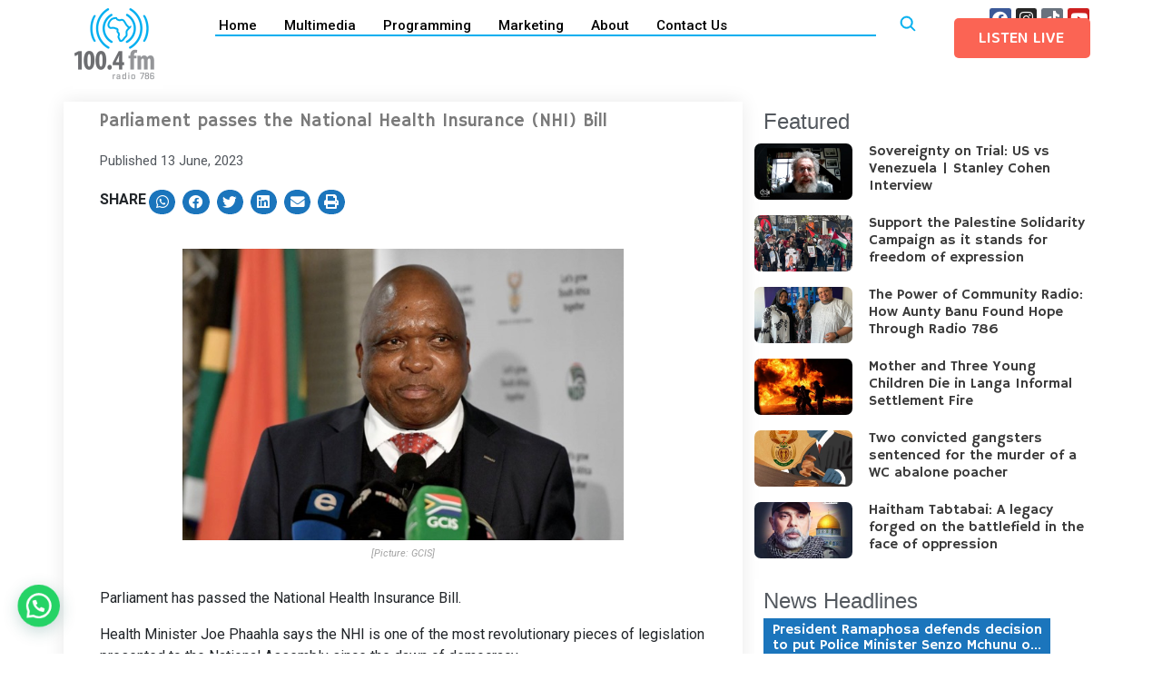

--- FILE ---
content_type: text/html; charset=UTF-8
request_url: https://www.radio786.co.za/parliament-passes-the-national-health-insurance-nhi-bill/
body_size: 32576
content:
<!DOCTYPE html>
<html lang="en-ZA" prefix="og: https://ogp.me/ns#">
<head>
<meta charset="UTF-8">
<meta name="viewport" content="width=device-width, initial-scale=1">
<link rel="profile" href="https://gmpg.org/xfn/11"> 
<script>crudScriptURL = "https://www.radio786.co.za/wp-admin/admin-ajax.php"</script>	<style>img:is([sizes="auto" i], [sizes^="auto," i]) { contain-intrinsic-size: 3000px 1500px }</style>
<!-- Search Engine Optimization by Rank Math - https://s.rankmath.com/home -->
<title>Parliament passes the National Health Insurance (NHI) Bill - Radio 786</title>
<meta name="description" content="Parliament has passed the National Health Insurance Bill."/>
<meta name="robots" content="follow, index, max-snippet:-1, max-video-preview:-1, max-image-preview:large"/>
<link rel="canonical" href="https://www.radio786.co.za/parliament-passes-the-national-health-insurance-nhi-bill/" />
<meta property="og:locale" content="en_US" />
<meta property="og:type" content="article" />
<meta property="og:title" content="Parliament passes the National Health Insurance (NHI) Bill - Radio 786" />
<meta property="og:description" content="Parliament has passed the National Health Insurance Bill." />
<meta property="og:url" content="https://www.radio786.co.za/parliament-passes-the-national-health-insurance-nhi-bill/" />
<meta property="og:site_name" content="Radio 786" />
<meta property="article:publisher" content="https://web.facebook.com/Radio786/?_rdc=1&_rdr" />
<meta property="article:tag" content="Homepage_Featured_Articles" />
<meta property="article:tag" content="Internal_Headlines" />
<meta property="article:tag" content="News_Breaking" />
<meta property="article:tag" content="News_Featured_Articles" />
<meta property="article:section" content="Articles" />
<meta property="og:image" content="https://www.radio786.co.za/wp-content/uploads/2023/06/527f4fd5bf904f7fb7dd58153b0306e2.jpg" />
<meta property="og:image:secure_url" content="https://www.radio786.co.za/wp-content/uploads/2023/06/527f4fd5bf904f7fb7dd58153b0306e2.jpg" />
<meta property="og:image:width" content="650" />
<meta property="og:image:height" content="430" />
<meta property="og:image:alt" content="Parliament passes the National Health Insurance (NHI) Bill" />
<meta property="og:image:type" content="image/jpeg" />
<meta property="article:published_time" content="2023-06-13T20:43:15+02:00" />
<meta name="twitter:card" content="summary_large_image" />
<meta name="twitter:title" content="Parliament passes the National Health Insurance (NHI) Bill - Radio 786" />
<meta name="twitter:description" content="Parliament has passed the National Health Insurance Bill." />
<meta name="twitter:image" content="https://www.radio786.co.za/wp-content/uploads/2023/06/527f4fd5bf904f7fb7dd58153b0306e2.jpg" />
<meta name="twitter:label1" content="Written by" />
<meta name="twitter:data1" content="Nuruniesa Isaacs" />
<meta name="twitter:label2" content="Time to read" />
<meta name="twitter:data2" content="Less than a minute" />
<script type="application/ld+json" class="rank-math-schema">{"@context":"https://schema.org","@graph":[{"@type":"Place","@id":"https://www.radio786.co.za/#place","address":{"@type":"PostalAddress","streetAddress":"c/o Murton &amp; Klipfontein","addressLocality":"Rylands Estate","addressRegion":"Cape Town","postalCode":"7764","addressCountry":"South Africa"}},{"@type":["NewsMediaOrganization","Organization"],"@id":"https://www.radio786.co.za/#organization","name":"Radio 786","url":"https://www.radio786.co.za","email":"admin@radio786.co.za","address":{"@type":"PostalAddress","streetAddress":"c/o Murton &amp; Klipfontein","addressLocality":"Rylands Estate","addressRegion":"Cape Town","postalCode":"7764","addressCountry":"South Africa"},"contactPoint":[{"@type":"ContactPoint","telephone":"+27 21 699 1 786","contactType":"customer support"}],"location":{"@id":"https://www.radio786.co.za/#place"}},{"@type":"WebSite","@id":"https://www.radio786.co.za/#website","url":"https://www.radio786.co.za","name":"Radio 786","publisher":{"@id":"https://www.radio786.co.za/#organization"},"inLanguage":"en-ZA"},{"@type":"ImageObject","@id":"https://www.radio786.co.za/wp-content/uploads/2023/06/527f4fd5bf904f7fb7dd58153b0306e2.jpg","url":"https://www.radio786.co.za/wp-content/uploads/2023/06/527f4fd5bf904f7fb7dd58153b0306e2.jpg","width":"650","height":"430","inLanguage":"en-ZA"},{"@type":"BreadcrumbList","@id":"https://www.radio786.co.za/parliament-passes-the-national-health-insurance-nhi-bill/#breadcrumb","itemListElement":[{"@type":"ListItem","position":"1","item":{"@id":"https://www.radio786.co.za","name":"Home"}},{"@type":"ListItem","position":"2","item":{"@id":"https://www.radio786.co.za/category/articles/","name":"Articles"}},{"@type":"ListItem","position":"3","item":{"@id":"https://www.radio786.co.za/parliament-passes-the-national-health-insurance-nhi-bill/","name":"Parliament passes the National Health Insurance (NHI) Bill"}}]},{"@type":"WebPage","@id":"https://www.radio786.co.za/parliament-passes-the-national-health-insurance-nhi-bill/#webpage","url":"https://www.radio786.co.za/parliament-passes-the-national-health-insurance-nhi-bill/","name":"Parliament passes the National Health Insurance (NHI) Bill - Radio 786","datePublished":"2023-06-13T20:43:15+02:00","dateModified":"2023-06-13T20:43:15+02:00","isPartOf":{"@id":"https://www.radio786.co.za/#website"},"primaryImageOfPage":{"@id":"https://www.radio786.co.za/wp-content/uploads/2023/06/527f4fd5bf904f7fb7dd58153b0306e2.jpg"},"inLanguage":"en-ZA","breadcrumb":{"@id":"https://www.radio786.co.za/parliament-passes-the-national-health-insurance-nhi-bill/#breadcrumb"}},{"@type":"Person","@id":"https://www.radio786.co.za/author/nuruniesa/","name":"Nuruniesa Isaacs","url":"https://www.radio786.co.za/author/nuruniesa/","image":{"@type":"ImageObject","@id":"https://secure.gravatar.com/avatar/1e0c3e1b7ecc17e98d83606d45ef122c?s=96&amp;d=mm&amp;r=g","url":"https://secure.gravatar.com/avatar/1e0c3e1b7ecc17e98d83606d45ef122c?s=96&amp;d=mm&amp;r=g","caption":"Nuruniesa Isaacs","inLanguage":"en-ZA"},"worksFor":{"@id":"https://www.radio786.co.za/#organization"}},{"@type":"BlogPosting","headline":"Parliament passes the National Health Insurance (NHI) Bill - Radio 786","datePublished":"2023-06-13T20:43:15+02:00","dateModified":"2023-06-13T20:43:15+02:00","author":{"@id":"https://www.radio786.co.za/author/nuruniesa/"},"publisher":{"@id":"https://www.radio786.co.za/#organization"},"description":"Parliament has passed the National Health Insurance Bill.","name":"Parliament passes the National Health Insurance (NHI) Bill - Radio 786","@id":"https://www.radio786.co.za/parliament-passes-the-national-health-insurance-nhi-bill/#richSnippet","isPartOf":{"@id":"https://www.radio786.co.za/parliament-passes-the-national-health-insurance-nhi-bill/#webpage"},"image":{"@id":"https://www.radio786.co.za/wp-content/uploads/2023/06/527f4fd5bf904f7fb7dd58153b0306e2.jpg"},"inLanguage":"en-ZA","mainEntityOfPage":{"@id":"https://www.radio786.co.za/parliament-passes-the-national-health-insurance-nhi-bill/#webpage"}}]}</script>
<!-- /Rank Math WordPress SEO plugin -->
<link rel='dns-prefetch' href='//fonts.googleapis.com' />
<link rel="alternate" type="application/rss+xml" title="Radio 786 &raquo; Feed" href="https://www.radio786.co.za/feed/" />
<link rel="alternate" type="application/rss+xml" title="Radio 786 &raquo; Comments Feed" href="https://www.radio786.co.za/comments/feed/" />
<link rel="alternate" type="application/rss+xml" title="Radio 786 &raquo; Parliament passes the National Health Insurance (NHI) Bill Comments Feed" href="https://www.radio786.co.za/parliament-passes-the-national-health-insurance-nhi-bill/feed/" />
<!-- <link rel='stylesheet' id='timetable-style-css' href='https://www.radio786.co.za/wp-content/plugins/daily-prayer-time-for-mosques/Models/../Assets/css/styles.css?ver=2023.08.19.1' media='all' /> -->
<link rel="stylesheet" type="text/css" href="//www.radio786.co.za/wp-content/cache/wpfc-minified/qjr57uz3/516d.css" media="all"/>
<style id='timetable-style-inline-css'>
table.customStyles th.tableHeading{
background:#00aeef;color:#ffffff}
table.customStyles {
color:#1b75bc}
table.customStyles tr.highlight, th.highlight, td.highlight, div.highlight{
font-weight: bold;
background:#ffcb05!important}
.x-board .bg-green {
background:#00aeef!important}
</style>
<!-- <link rel='stylesheet' id='verge-style-css' href='https://www.radio786.co.za/wp-content/plugins/daily-prayer-time-for-mosques/Models/../Assets/css/vergestyles.css?ver=2023.08.19.1' media='all' /> -->
<!-- <link rel='stylesheet' id='jquery-ui_css-css' href='https://www.radio786.co.za/wp-content/plugins/daily-prayer-time-for-mosques/Models/../Assets/css/jquery-ui-1.12.1.css?ver=2023.08.19.1' media='all' /> -->
<!-- <link rel='stylesheet' id='bootstrap-select-css' href='https://www.radio786.co.za/wp-content/plugins/daily-prayer-time-for-mosques/Models/../Assets/css/bootstrap-select.min-1.13.14.css?ver=2023.08.19.1' media='all' /> -->
<!-- <link rel='stylesheet' id='prayer-time-style-css' href='https://www.radio786.co.za/wp-content/plugins/prayer-times-anywhere/Assets/styles.css?ver=6.7.4' media='all' /> -->
<!-- <link rel='stylesheet' id='wfnews-css' href='https://www.radio786.co.za/wp-content/plugins/the_wfnews/modules/css/adsense-widget.css?ver=1.0' media='all' /> -->
<!-- <link rel='stylesheet' id='astra-theme-css-css' href='https://www.radio786.co.za/wp-content/themes/astra/assets/css/minified/style.min.css?ver=4.2.1' media='all' /> -->
<link rel="stylesheet" type="text/css" href="//www.radio786.co.za/wp-content/cache/wpfc-minified/30vfffm7/516d.css" media="all"/>
<style id='astra-theme-css-inline-css'>
:root{--ast-container-default-xlg-padding:6.67em;--ast-container-default-lg-padding:5.67em;--ast-container-default-slg-padding:4.34em;--ast-container-default-md-padding:3.34em;--ast-container-default-sm-padding:6.67em;--ast-container-default-xs-padding:2.4em;--ast-container-default-xxs-padding:1.4em;--ast-code-block-background:#EEEEEE;--ast-comment-inputs-background:#FAFAFA;}html{font-size:100%;}a,.page-title{color:#0274be;}a:hover,a:focus{color:#3a3a3a;}body,button,input,select,textarea,.ast-button,.ast-custom-button{font-family:'Hammersmith One',sans-serif;font-weight:inherit;font-size:16px;font-size:1rem;}blockquote{color:#000000;}h1,.entry-content h1,h2,.entry-content h2,h3,.entry-content h3,h4,.entry-content h4,h5,.entry-content h5,h6,.entry-content h6,.site-title,.site-title a{font-family:'Hammersmith One',sans-serif;font-weight:400;text-decoration:initial;}.site-title{font-size:35px;font-size:2.1875rem;display:none;}.site-header .site-description{font-size:15px;font-size:0.9375rem;display:none;}.entry-title{font-size:40px;font-size:2.5rem;}h1,.entry-content h1{font-size:40px;font-size:2.5rem;font-family:'Hammersmith One',sans-serif;}h2,.entry-content h2{font-size:20px;font-size:1.25rem;font-weight:400;font-family:'Hammersmith One',sans-serif;}h3,.entry-content h3{font-size:25px;font-size:1.5625rem;font-family:'Hammersmith One',sans-serif;}h4,.entry-content h4{font-size:20px;font-size:1.25rem;line-height:1.2em;font-family:'Hammersmith One',sans-serif;}h5,.entry-content h5{font-size:18px;font-size:1.125rem;line-height:1.2em;font-family:'Hammersmith One',sans-serif;}h6,.entry-content h6{font-size:15px;font-size:0.9375rem;line-height:1.25em;font-family:'Hammersmith One',sans-serif;}::selection{background-color:#0274be;color:#ffffff;}body,h1,.entry-title a,.entry-content h1,h2,.entry-content h2,h3,.entry-content h3,h4,.entry-content h4,h5,.entry-content h5,h6,.entry-content h6{color:#3a3a3a;}.tagcloud a:hover,.tagcloud a:focus,.tagcloud a.current-item{color:#ffffff;border-color:#0274be;background-color:#0274be;}input:focus,input[type="text"]:focus,input[type="email"]:focus,input[type="url"]:focus,input[type="password"]:focus,input[type="reset"]:focus,input[type="search"]:focus,textarea:focus{border-color:#0274be;}input[type="radio"]:checked,input[type=reset],input[type="checkbox"]:checked,input[type="checkbox"]:hover:checked,input[type="checkbox"]:focus:checked,input[type=range]::-webkit-slider-thumb{border-color:#0274be;background-color:#0274be;box-shadow:none;}.site-footer a:hover + .post-count,.site-footer a:focus + .post-count{background:#0274be;border-color:#0274be;}.single .nav-links .nav-previous,.single .nav-links .nav-next{color:#0274be;}.entry-meta,.entry-meta *{line-height:1.45;color:#0274be;}.entry-meta a:hover,.entry-meta a:hover *,.entry-meta a:focus,.entry-meta a:focus *,.page-links > .page-link,.page-links .page-link:hover,.post-navigation a:hover{color:#3a3a3a;}#cat option,.secondary .calendar_wrap thead a,.secondary .calendar_wrap thead a:visited{color:#0274be;}.secondary .calendar_wrap #today,.ast-progress-val span{background:#0274be;}.secondary a:hover + .post-count,.secondary a:focus + .post-count{background:#0274be;border-color:#0274be;}.calendar_wrap #today > a{color:#ffffff;}.page-links .page-link,.single .post-navigation a{color:#0274be;}.widget-title{font-size:22px;font-size:1.375rem;color:#3a3a3a;}a:focus-visible,.ast-menu-toggle:focus-visible,.site .skip-link:focus-visible,.wp-block-loginout input:focus-visible,.wp-block-search.wp-block-search__button-inside .wp-block-search__inside-wrapper,.ast-header-navigation-arrow:focus-visible{outline-style:dotted;outline-color:inherit;outline-width:thin;border-color:transparent;}input:focus,input[type="text"]:focus,input[type="email"]:focus,input[type="url"]:focus,input[type="password"]:focus,input[type="reset"]:focus,input[type="search"]:focus,textarea:focus,.wp-block-search__input:focus,[data-section="section-header-mobile-trigger"] .ast-button-wrap .ast-mobile-menu-trigger-minimal:focus,.ast-mobile-popup-drawer.active .menu-toggle-close:focus,.woocommerce-ordering select.orderby:focus,#ast-scroll-top:focus,.woocommerce a.add_to_cart_button:focus,.woocommerce .button.single_add_to_cart_button:focus{border-style:dotted;border-color:inherit;border-width:thin;outline-color:transparent;}.main-header-menu .menu-link,.ast-header-custom-item a{color:#3a3a3a;}.main-header-menu .menu-item:hover > .menu-link,.main-header-menu .menu-item:hover > .ast-menu-toggle,.main-header-menu .ast-masthead-custom-menu-items a:hover,.main-header-menu .menu-item.focus > .menu-link,.main-header-menu .menu-item.focus > .ast-menu-toggle,.main-header-menu .current-menu-item > .menu-link,.main-header-menu .current-menu-ancestor > .menu-link,.main-header-menu .current-menu-item > .ast-menu-toggle,.main-header-menu .current-menu-ancestor > .ast-menu-toggle{color:#0274be;}.header-main-layout-3 .ast-main-header-bar-alignment{margin-right:auto;}.header-main-layout-2 .site-header-section-left .ast-site-identity{text-align:left;}.ast-logo-title-inline .site-logo-img{padding-right:1em;}.site-logo-img img{ transition:all 0.2s linear;}.ast-header-break-point .ast-mobile-menu-buttons-minimal.menu-toggle{background:transparent;color:#0274be;}.ast-header-break-point .ast-mobile-menu-buttons-outline.menu-toggle{background:transparent;border:1px solid #0274be;color:#0274be;}.ast-header-break-point .ast-mobile-menu-buttons-fill.menu-toggle{background:#0274be;}.footer-adv .footer-adv-overlay{border-top-style:solid;border-top-color:#7a7a7a;}.wp-block-buttons.aligncenter{justify-content:center;}@media (max-width:768px){.ast-separate-container #primary,.ast-separate-container #secondary{padding:1.5em 0;}#primary,#secondary{padding:1.5em 0;margin:0;}.ast-left-sidebar #content > .ast-container{display:flex;flex-direction:column-reverse;width:100%;}.ast-separate-container .ast-article-post,.ast-separate-container .ast-article-single{padding:1.5em 2.14em;}.ast-author-box img.avatar{margin:20px 0 0 0;}}@media (min-width:769px){.ast-separate-container.ast-right-sidebar #primary,.ast-separate-container.ast-left-sidebar #primary{border:0;}.search-no-results.ast-separate-container #primary{margin-bottom:4em;}}.elementor-button-wrapper .elementor-button{border-style:solid;text-decoration:none;border-top-width:0px;border-right-width:0px;border-left-width:0px;border-bottom-width:0px;}body .elementor-button.elementor-size-sm,body .elementor-button.elementor-size-xs,body .elementor-button.elementor-size-md,body .elementor-button.elementor-size-lg,body .elementor-button.elementor-size-xl,body .elementor-button{border-top-left-radius:3px;border-top-right-radius:3px;border-bottom-right-radius:3px;border-bottom-left-radius:3px;padding-top:10px;padding-right:20px;padding-bottom:10px;padding-left:20px;}.elementor-button-wrapper .elementor-button{border-color:#0274be;background-color:#0274be;}.elementor-button-wrapper .elementor-button:hover,.elementor-button-wrapper .elementor-button:focus{color:#ffffff;background-color:#3a3a3a;border-color:#3a3a3a;}.wp-block-button .wp-block-button__link ,.elementor-button-wrapper .elementor-button,.elementor-button-wrapper .elementor-button:visited{color:#ffffff;}.elementor-button-wrapper .elementor-button{line-height:1em;}.wp-block-button .wp-block-button__link:hover,.wp-block-button .wp-block-button__link:focus{color:#ffffff;background-color:#3a3a3a;border-color:#3a3a3a;}.elementor-widget-heading h4.elementor-heading-title{line-height:1.2em;}.elementor-widget-heading h5.elementor-heading-title{line-height:1.2em;}.elementor-widget-heading h6.elementor-heading-title{line-height:1.25em;}.wp-block-button .wp-block-button__link,.wp-block-search .wp-block-search__button,body .wp-block-file .wp-block-file__button{border-style:solid;border-top-width:0px;border-right-width:0px;border-left-width:0px;border-bottom-width:0px;border-color:#0274be;background-color:#0274be;color:#ffffff;font-family:inherit;font-weight:inherit;line-height:1em;border-top-left-radius:3px;border-top-right-radius:3px;border-bottom-right-radius:3px;border-bottom-left-radius:3px;padding-top:10px;padding-right:20px;padding-bottom:10px;padding-left:20px;}.menu-toggle,button,.ast-button,.ast-custom-button,.button,input#submit,input[type="button"],input[type="submit"],input[type="reset"],form[CLASS*="wp-block-search__"].wp-block-search .wp-block-search__inside-wrapper .wp-block-search__button,body .wp-block-file .wp-block-file__button{border-style:solid;border-top-width:0px;border-right-width:0px;border-left-width:0px;border-bottom-width:0px;color:#ffffff;border-color:#0274be;background-color:#0274be;padding-top:10px;padding-right:20px;padding-bottom:10px;padding-left:20px;font-family:inherit;font-weight:inherit;line-height:1em;border-top-left-radius:3px;border-top-right-radius:3px;border-bottom-right-radius:3px;border-bottom-left-radius:3px;}button:focus,.menu-toggle:hover,button:hover,.ast-button:hover,.ast-custom-button:hover .button:hover,.ast-custom-button:hover ,input[type=reset]:hover,input[type=reset]:focus,input#submit:hover,input#submit:focus,input[type="button"]:hover,input[type="button"]:focus,input[type="submit"]:hover,input[type="submit"]:focus,form[CLASS*="wp-block-search__"].wp-block-search .wp-block-search__inside-wrapper .wp-block-search__button:hover,form[CLASS*="wp-block-search__"].wp-block-search .wp-block-search__inside-wrapper .wp-block-search__button:focus,body .wp-block-file .wp-block-file__button:hover,body .wp-block-file .wp-block-file__button:focus{color:#ffffff;background-color:#3a3a3a;border-color:#3a3a3a;}@media (max-width:768px){.ast-mobile-header-stack .main-header-bar .ast-search-menu-icon{display:inline-block;}.ast-header-break-point.ast-header-custom-item-outside .ast-mobile-header-stack .main-header-bar .ast-search-icon{margin:0;}.ast-comment-avatar-wrap img{max-width:2.5em;}.ast-separate-container .ast-comment-list li.depth-1{padding:1.5em 2.14em;}.ast-separate-container .comment-respond{padding:2em 2.14em;}.ast-comment-meta{padding:0 1.8888em 1.3333em;}}@media (min-width:544px){.ast-container{max-width:100%;}}@media (max-width:544px){.ast-separate-container .ast-article-post,.ast-separate-container .ast-article-single,.ast-separate-container .comments-title,.ast-separate-container .ast-archive-description{padding:1.5em 1em;}.ast-separate-container #content .ast-container{padding-left:0.54em;padding-right:0.54em;}.ast-separate-container .ast-comment-list li.depth-1{padding:1.5em 1em;margin-bottom:1.5em;}.ast-separate-container .ast-comment-list .bypostauthor{padding:.5em;}.ast-search-menu-icon.ast-dropdown-active .search-field{width:170px;}.site-branding img,.site-header .site-logo-img .custom-logo-link img{max-width:100%;}}@media (max-width:768px){.site-title{display:none;}.site-header .site-description{display:none;}.entry-title{font-size:30px;}h1,.entry-content h1{font-size:30px;}h2,.entry-content h2{font-size:25px;}h3,.entry-content h3{font-size:20px;}}@media (max-width:544px){.site-title{display:none;}.site-header .site-description{display:none;}.entry-title{font-size:30px;}h1,.entry-content h1{font-size:30px;}h2,.entry-content h2{font-size:25px;}h3,.entry-content h3{font-size:20px;}}@media (max-width:768px){html{font-size:91.2%;}}@media (max-width:544px){html{font-size:91.2%;}}@media (min-width:769px){.ast-container{max-width:1440px;}}@font-face {font-family: "Astra";src: url(https://www.radio786.co.za/wp-content/themes/astra/assets/fonts/astra.woff) format("woff"),url(https://www.radio786.co.za/wp-content/themes/astra/assets/fonts/astra.ttf) format("truetype"),url(https://www.radio786.co.za/wp-content/themes/astra/assets/fonts/astra.svg#astra) format("svg");font-weight: normal;font-style: normal;font-display: fallback;}@media (max-width:921px) {.main-header-bar .main-header-bar-navigation{display:none;}}.ast-desktop .main-header-menu.submenu-with-border .sub-menu,.ast-desktop .main-header-menu.submenu-with-border .astra-full-megamenu-wrapper{border-color:#0274be;}.ast-desktop .main-header-menu.submenu-with-border .sub-menu{border-top-width:2px;border-right-width:0px;border-left-width:0px;border-bottom-width:0px;border-style:solid;}.ast-desktop .main-header-menu.submenu-with-border .sub-menu .sub-menu{top:-2px;}.ast-desktop .main-header-menu.submenu-with-border .sub-menu .menu-link,.ast-desktop .main-header-menu.submenu-with-border .children .menu-link{border-bottom-width:0px;border-style:solid;border-color:#eaeaea;}@media (min-width:769px){.main-header-menu .sub-menu .menu-item.ast-left-align-sub-menu:hover > .sub-menu,.main-header-menu .sub-menu .menu-item.ast-left-align-sub-menu.focus > .sub-menu{margin-left:-0px;}}.ast-header-break-point.ast-header-custom-item-inside .main-header-bar .main-header-bar-navigation .ast-search-icon {display: none;}.ast-header-break-point.ast-header-custom-item-inside .main-header-bar .ast-search-menu-icon .search-form {padding: 0;display: block;overflow: hidden;}.ast-header-break-point .ast-header-custom-item .widget:last-child {margin-bottom: 1em;}.ast-header-custom-item .widget {margin: 0.5em;display: inline-block;vertical-align: middle;}.ast-header-custom-item .widget p {margin-bottom: 0;}.ast-header-custom-item .widget li {width: auto;}.ast-header-custom-item-inside .button-custom-menu-item .menu-link {display: none;}.ast-header-custom-item-inside.ast-header-break-point .button-custom-menu-item .ast-custom-button-link {display: none;}.ast-header-custom-item-inside.ast-header-break-point .button-custom-menu-item .menu-link {display: block;}.ast-header-break-point.ast-header-custom-item-outside .main-header-bar .ast-search-icon {margin-right: 1em;}.ast-header-break-point.ast-header-custom-item-inside .main-header-bar .ast-search-menu-icon .search-field,.ast-header-break-point.ast-header-custom-item-inside .main-header-bar .ast-search-menu-icon.ast-inline-search .search-field {width: 100%;padding-right: 5.5em;}.ast-header-break-point.ast-header-custom-item-inside .main-header-bar .ast-search-menu-icon .search-submit {display: block;position: absolute;height: 100%;top: 0;right: 0;padding: 0 1em;border-radius: 0;}.ast-header-break-point .ast-header-custom-item .ast-masthead-custom-menu-items {padding-left: 20px;padding-right: 20px;margin-bottom: 1em;margin-top: 1em;}.ast-header-custom-item-inside.ast-header-break-point .button-custom-menu-item {padding-left: 0;padding-right: 0;margin-top: 0;margin-bottom: 0;}.astra-icon-down_arrow::after {content: "\e900";font-family: Astra;}.astra-icon-close::after {content: "\e5cd";font-family: Astra;}.astra-icon-drag_handle::after {content: "\e25d";font-family: Astra;}.astra-icon-format_align_justify::after {content: "\e235";font-family: Astra;}.astra-icon-menu::after {content: "\e5d2";font-family: Astra;}.astra-icon-reorder::after {content: "\e8fe";font-family: Astra;}.astra-icon-search::after {content: "\e8b6";font-family: Astra;}.astra-icon-zoom_in::after {content: "\e56b";font-family: Astra;}.astra-icon-check-circle::after {content: "\e901";font-family: Astra;}.astra-icon-shopping-cart::after {content: "\f07a";font-family: Astra;}.astra-icon-shopping-bag::after {content: "\f290";font-family: Astra;}.astra-icon-shopping-basket::after {content: "\f291";font-family: Astra;}.astra-icon-circle-o::after {content: "\e903";font-family: Astra;}.astra-icon-certificate::after {content: "\e902";font-family: Astra;}blockquote,cite {font-style: initial;}.wp-block-file {display: flex;align-items: center;flex-wrap: wrap;justify-content: space-between;}.wp-block-pullquote {border: none;}.wp-block-pullquote blockquote::before {content: "\201D";font-family: "Helvetica",sans-serif;display: flex;transform: rotate( 180deg );font-size: 6rem;font-style: normal;line-height: 1;font-weight: bold;align-items: center;justify-content: center;}.has-text-align-right > blockquote::before {justify-content: flex-start;}.has-text-align-left > blockquote::before {justify-content: flex-end;}figure.wp-block-pullquote.is-style-solid-color blockquote {max-width: 100%;text-align: inherit;}html body {--wp--custom--ast-default-block-top-padding: 10em;--wp--custom--ast-default-block-right-padding: 10em;--wp--custom--ast-default-block-bottom-padding: 10em;--wp--custom--ast-default-block-left-padding: 10em;--wp--custom--ast-container-width: 1400px;--wp--custom--ast-content-width-size: 910px;--wp--custom--ast-wide-width-size: 1400px;}.ast-narrow-container {--wp--custom--ast-content-width-size: 750px;--wp--custom--ast-wide-width-size: 750px;}@media(max-width: 768px) {html body {--wp--custom--ast-default-block-top-padding: ;--wp--custom--ast-default-block-right-padding: ;--wp--custom--ast-default-block-bottom-padding: ;--wp--custom--ast-default-block-left-padding: ;}}@media(max-width: 544px) {html body {--wp--custom--ast-default-block-top-padding: ;--wp--custom--ast-default-block-right-padding: ;--wp--custom--ast-default-block-bottom-padding: ;--wp--custom--ast-default-block-left-padding: ;}}.entry-content > .wp-block-group,.entry-content > .wp-block-cover,.entry-content > .wp-block-columns {padding-top: var(--wp--custom--ast-default-block-top-padding);padding-right: var(--wp--custom--ast-default-block-right-padding);padding-bottom: var(--wp--custom--ast-default-block-bottom-padding);padding-left: var(--wp--custom--ast-default-block-left-padding);}.ast-plain-container.ast-no-sidebar .entry-content .alignfull,.ast-page-builder-template .ast-no-sidebar .entry-content .alignfull {margin-left: calc( -50vw + 50%);margin-right: calc( -50vw + 50%);max-width: 100vw;width: 100vw;}.ast-plain-container.ast-no-sidebar .entry-content .alignfull .alignfull,.ast-page-builder-template.ast-no-sidebar .entry-content .alignfull .alignfull,.ast-plain-container.ast-no-sidebar .entry-content .alignfull .alignwide,.ast-page-builder-template.ast-no-sidebar .entry-content .alignfull .alignwide,.ast-plain-container.ast-no-sidebar .entry-content .alignwide .alignfull,.ast-page-builder-template.ast-no-sidebar .entry-content .alignwide .alignfull,.ast-plain-container.ast-no-sidebar .entry-content .alignwide .alignwide,.ast-page-builder-template.ast-no-sidebar .entry-content .alignwide .alignwide,.ast-plain-container.ast-no-sidebar .entry-content .wp-block-column .alignfull,.ast-page-builder-template.ast-no-sidebar .entry-content .wp-block-column .alignfull,.ast-plain-container.ast-no-sidebar .entry-content .wp-block-column .alignwide,.ast-page-builder-template.ast-no-sidebar .entry-content .wp-block-column .alignwide {margin-left: auto;margin-right: auto;width: 100%;}[ast-blocks-layout] .wp-block-separator:not(.is-style-dots) {height: 0;}[ast-blocks-layout] .wp-block-separator {margin: 20px auto;}[ast-blocks-layout] .wp-block-separator:not(.is-style-wide):not(.is-style-dots) {max-width: 100px;}[ast-blocks-layout] .wp-block-separator.has-background {padding: 0;}.entry-content[ast-blocks-layout] > * {max-width: var(--wp--custom--ast-content-width-size);margin-left: auto;margin-right: auto;}.entry-content[ast-blocks-layout] > .alignwide,.entry-content[ast-blocks-layout] .wp-block-cover__inner-container,.entry-content[ast-blocks-layout] > p {max-width: var(--wp--custom--ast-wide-width-size);}.entry-content[ast-blocks-layout] .alignfull {max-width: none;}.entry-content .wp-block-columns {margin-bottom: 0;}blockquote {margin: 1.5em;border: none;}.wp-block-quote:not(.has-text-align-right):not(.has-text-align-center) {border-left: 5px solid rgba(0,0,0,0.05);}.has-text-align-right > blockquote,blockquote.has-text-align-right {border-right: 5px solid rgba(0,0,0,0.05);}.has-text-align-left > blockquote,blockquote.has-text-align-left {border-left: 5px solid rgba(0,0,0,0.05);}.wp-block-site-tagline,.wp-block-latest-posts .read-more {margin-top: 15px;}.wp-block-loginout p label {display: block;}.wp-block-loginout p:not(.login-remember):not(.login-submit) input {width: 100%;}.wp-block-loginout input:focus {border-color: transparent;}.wp-block-loginout input:focus {outline: thin dotted;}.entry-content .wp-block-media-text .wp-block-media-text__content {padding: 0 0 0 8%;}.entry-content .wp-block-media-text.has-media-on-the-right .wp-block-media-text__content {padding: 0 8% 0 0;}.entry-content .wp-block-media-text.has-background .wp-block-media-text__content {padding: 8%;}.entry-content .wp-block-cover:not([class*="background-color"]) .wp-block-cover__inner-container,.entry-content .wp-block-cover:not([class*="background-color"]) .wp-block-cover-image-text,.entry-content .wp-block-cover:not([class*="background-color"]) .wp-block-cover-text,.entry-content .wp-block-cover-image:not([class*="background-color"]) .wp-block-cover__inner-container,.entry-content .wp-block-cover-image:not([class*="background-color"]) .wp-block-cover-image-text,.entry-content .wp-block-cover-image:not([class*="background-color"]) .wp-block-cover-text {color: var(--ast-global-color-5);}.wp-block-loginout .login-remember input {width: 1.1rem;height: 1.1rem;margin: 0 5px 4px 0;vertical-align: middle;}.wp-block-latest-posts > li > *:first-child,.wp-block-latest-posts:not(.is-grid) > li:first-child {margin-top: 0;}.wp-block-latest-posts > li > a {font-size: 28px;}.wp-block-latest-posts > li > *,.wp-block-latest-posts:not(.is-grid) > li {margin-top: 15px;margin-bottom: 15px;}.wp-block-latest-posts .wp-block-latest-posts__post-date,.wp-block-latest-posts .wp-block-latest-posts__post-author {font-size: 15px;}@media (max-width:544px){.wp-block-columns .wp-block-column:not(:last-child){margin-bottom:20px;}.wp-block-latest-posts{margin:0;}}@media( max-width: 600px ) {.entry-content .wp-block-media-text .wp-block-media-text__content,.entry-content .wp-block-media-text.has-media-on-the-right .wp-block-media-text__content {padding: 8% 0 0;}.entry-content .wp-block-media-text.has-background .wp-block-media-text__content {padding: 8%;}}.ast-narrow-container .site-content .wp-block-uagb-image--align-full .wp-block-uagb-image__figure {max-width: 100%;margin-left: auto;margin-right: auto;}:root .has-ast-global-color-0-color{color:var(--ast-global-color-0);}:root .has-ast-global-color-0-background-color{background-color:var(--ast-global-color-0);}:root .wp-block-button .has-ast-global-color-0-color{color:var(--ast-global-color-0);}:root .wp-block-button .has-ast-global-color-0-background-color{background-color:var(--ast-global-color-0);}:root .has-ast-global-color-1-color{color:var(--ast-global-color-1);}:root .has-ast-global-color-1-background-color{background-color:var(--ast-global-color-1);}:root .wp-block-button .has-ast-global-color-1-color{color:var(--ast-global-color-1);}:root .wp-block-button .has-ast-global-color-1-background-color{background-color:var(--ast-global-color-1);}:root .has-ast-global-color-2-color{color:var(--ast-global-color-2);}:root .has-ast-global-color-2-background-color{background-color:var(--ast-global-color-2);}:root .wp-block-button .has-ast-global-color-2-color{color:var(--ast-global-color-2);}:root .wp-block-button .has-ast-global-color-2-background-color{background-color:var(--ast-global-color-2);}:root .has-ast-global-color-3-color{color:var(--ast-global-color-3);}:root .has-ast-global-color-3-background-color{background-color:var(--ast-global-color-3);}:root .wp-block-button .has-ast-global-color-3-color{color:var(--ast-global-color-3);}:root .wp-block-button .has-ast-global-color-3-background-color{background-color:var(--ast-global-color-3);}:root .has-ast-global-color-4-color{color:var(--ast-global-color-4);}:root .has-ast-global-color-4-background-color{background-color:var(--ast-global-color-4);}:root .wp-block-button .has-ast-global-color-4-color{color:var(--ast-global-color-4);}:root .wp-block-button .has-ast-global-color-4-background-color{background-color:var(--ast-global-color-4);}:root .has-ast-global-color-5-color{color:var(--ast-global-color-5);}:root .has-ast-global-color-5-background-color{background-color:var(--ast-global-color-5);}:root .wp-block-button .has-ast-global-color-5-color{color:var(--ast-global-color-5);}:root .wp-block-button .has-ast-global-color-5-background-color{background-color:var(--ast-global-color-5);}:root .has-ast-global-color-6-color{color:var(--ast-global-color-6);}:root .has-ast-global-color-6-background-color{background-color:var(--ast-global-color-6);}:root .wp-block-button .has-ast-global-color-6-color{color:var(--ast-global-color-6);}:root .wp-block-button .has-ast-global-color-6-background-color{background-color:var(--ast-global-color-6);}:root .has-ast-global-color-7-color{color:var(--ast-global-color-7);}:root .has-ast-global-color-7-background-color{background-color:var(--ast-global-color-7);}:root .wp-block-button .has-ast-global-color-7-color{color:var(--ast-global-color-7);}:root .wp-block-button .has-ast-global-color-7-background-color{background-color:var(--ast-global-color-7);}:root .has-ast-global-color-8-color{color:var(--ast-global-color-8);}:root .has-ast-global-color-8-background-color{background-color:var(--ast-global-color-8);}:root .wp-block-button .has-ast-global-color-8-color{color:var(--ast-global-color-8);}:root .wp-block-button .has-ast-global-color-8-background-color{background-color:var(--ast-global-color-8);}:root{--ast-global-color-0:#0170B9;--ast-global-color-1:#3a3a3a;--ast-global-color-2:#3a3a3a;--ast-global-color-3:#4B4F58;--ast-global-color-4:#F5F5F5;--ast-global-color-5:#FFFFFF;--ast-global-color-6:#E5E5E5;--ast-global-color-7:#424242;--ast-global-color-8:#000000;}:root {--ast-border-color : #dddddd;}.ast-single-entry-banner {-js-display: flex;display: flex;flex-direction: column;justify-content: center;text-align: center;position: relative;background: #eeeeee;}.ast-single-entry-banner[data-banner-layout="layout-1"] {max-width: 1400px;background: inherit;padding: 20px 0;}.ast-single-entry-banner[data-banner-width-type="custom"] {margin: 0 auto;width: 100%;}.ast-single-entry-banner + .site-content .entry-header {margin-bottom: 0;}header.entry-header .entry-title{font-size:30px;font-size:1.875rem;}header.entry-header > *:not(:last-child){margin-bottom:10px;}.ast-archive-entry-banner {-js-display: flex;display: flex;flex-direction: column;justify-content: center;text-align: center;position: relative;background: #eeeeee;}.ast-archive-entry-banner[data-banner-width-type="custom"] {margin: 0 auto;width: 100%;}.ast-archive-entry-banner[data-banner-layout="layout-1"] {background: inherit;padding: 20px 0;text-align: left;}body.archive .ast-archive-description{max-width:1400px;width:100%;text-align:left;padding-top:3em;padding-right:3em;padding-bottom:3em;padding-left:3em;}body.archive .ast-archive-description .ast-archive-title,body.archive .ast-archive-description .ast-archive-title *{font-size:40px;font-size:2.5rem;}body.archive .ast-archive-description > *:not(:last-child){margin-bottom:10px;}@media (max-width:768px){body.archive .ast-archive-description{text-align:left;}}@media (max-width:544px){body.archive .ast-archive-description{text-align:left;}}.ast-breadcrumbs .trail-browse,.ast-breadcrumbs .trail-items,.ast-breadcrumbs .trail-items li{display:inline-block;margin:0;padding:0;border:none;background:inherit;text-indent:0;text-decoration:none;}.ast-breadcrumbs .trail-browse{font-size:inherit;font-style:inherit;font-weight:inherit;color:inherit;}.ast-breadcrumbs .trail-items{list-style:none;}.trail-items li::after{padding:0 0.3em;content:"\00bb";}.trail-items li:last-of-type::after{display:none;}.elementor-template-full-width .ast-container{display:block;}@media (max-width:544px){.elementor-element .elementor-wc-products .woocommerce[class*="columns-"] ul.products li.product{width:auto;margin:0;}.elementor-element .woocommerce .woocommerce-result-count{float:none;}}.ast-header-break-point .main-header-bar{border-bottom-width:1px;}@media (min-width:769px){.main-header-bar{border-bottom-width:1px;}}.main-header-menu .menu-item, #astra-footer-menu .menu-item, .main-header-bar .ast-masthead-custom-menu-items{-js-display:flex;display:flex;-webkit-box-pack:center;-webkit-justify-content:center;-moz-box-pack:center;-ms-flex-pack:center;justify-content:center;-webkit-box-orient:vertical;-webkit-box-direction:normal;-webkit-flex-direction:column;-moz-box-orient:vertical;-moz-box-direction:normal;-ms-flex-direction:column;flex-direction:column;}.main-header-menu > .menu-item > .menu-link, #astra-footer-menu > .menu-item > .menu-link{height:100%;-webkit-box-align:center;-webkit-align-items:center;-moz-box-align:center;-ms-flex-align:center;align-items:center;-js-display:flex;display:flex;}.ast-primary-menu-disabled .main-header-bar .ast-masthead-custom-menu-items{flex:unset;}.main-header-menu .sub-menu .menu-item.menu-item-has-children > .menu-link:after{position:absolute;right:1em;top:50%;transform:translate(0,-50%) rotate(270deg);}.ast-header-break-point .main-header-bar .main-header-bar-navigation .page_item_has_children > .ast-menu-toggle::before, .ast-header-break-point .main-header-bar .main-header-bar-navigation .menu-item-has-children > .ast-menu-toggle::before, .ast-mobile-popup-drawer .main-header-bar-navigation .menu-item-has-children>.ast-menu-toggle::before, .ast-header-break-point .ast-mobile-header-wrap .main-header-bar-navigation .menu-item-has-children > .ast-menu-toggle::before{font-weight:bold;content:"\e900";font-family:Astra;text-decoration:inherit;display:inline-block;}.ast-header-break-point .main-navigation ul.sub-menu .menu-item .menu-link:before{content:"\e900";font-family:Astra;font-size:.65em;text-decoration:inherit;display:inline-block;transform:translate(0, -2px) rotateZ(270deg);margin-right:5px;}.widget_search .search-form:after{font-family:Astra;font-size:1.2em;font-weight:normal;content:"\e8b6";position:absolute;top:50%;right:15px;transform:translate(0, -50%);}.astra-search-icon::before{content:"\e8b6";font-family:Astra;font-style:normal;font-weight:normal;text-decoration:inherit;text-align:center;-webkit-font-smoothing:antialiased;-moz-osx-font-smoothing:grayscale;z-index:3;}.main-header-bar .main-header-bar-navigation .page_item_has_children > a:after, .main-header-bar .main-header-bar-navigation .menu-item-has-children > a:after, .menu-item-has-children .ast-header-navigation-arrow:after{content:"\e900";display:inline-block;font-family:Astra;font-size:.6rem;font-weight:bold;text-rendering:auto;-webkit-font-smoothing:antialiased;-moz-osx-font-smoothing:grayscale;margin-left:10px;line-height:normal;}.menu-item-has-children .sub-menu .ast-header-navigation-arrow:after{margin-left:0;}.ast-mobile-popup-drawer .main-header-bar-navigation .ast-submenu-expanded>.ast-menu-toggle::before{transform:rotateX(180deg);}.ast-header-break-point .main-header-bar-navigation .menu-item-has-children > .menu-link:after{display:none;}.ast-separate-container .blog-layout-1, .ast-separate-container .blog-layout-2, .ast-separate-container .blog-layout-3{background-color:transparent;background-image:none;}.ast-separate-container .ast-article-post{background-color:var(--ast-global-color-5);;background-image:none;;}@media (max-width:768px){.ast-separate-container .ast-article-post{background-color:var(--ast-global-color-5);;background-image:none;;}}@media (max-width:544px){.ast-separate-container .ast-article-post{background-color:var(--ast-global-color-5);;background-image:none;;}}.ast-separate-container .ast-article-single:not(.ast-related-post), .ast-separate-container .comments-area .comment-respond,.ast-separate-container .comments-area .ast-comment-list li, .woocommerce.ast-separate-container .ast-woocommerce-container, .ast-separate-container .error-404, .ast-separate-container .no-results, .single.ast-separate-container  .ast-author-meta, .ast-separate-container .related-posts-title-wrapper,.ast-separate-container .comments-count-wrapper, .ast-box-layout.ast-plain-container .site-content,.ast-padded-layout.ast-plain-container .site-content, .ast-separate-container .comments-area .comments-title, .ast-separate-container .ast-archive-description{background-color:var(--ast-global-color-5);;background-image:none;;}@media (max-width:768px){.ast-separate-container .ast-article-single:not(.ast-related-post), .ast-separate-container .comments-area .comment-respond,.ast-separate-container .comments-area .ast-comment-list li, .woocommerce.ast-separate-container .ast-woocommerce-container, .ast-separate-container .error-404, .ast-separate-container .no-results, .single.ast-separate-container  .ast-author-meta, .ast-separate-container .related-posts-title-wrapper,.ast-separate-container .comments-count-wrapper, .ast-box-layout.ast-plain-container .site-content,.ast-padded-layout.ast-plain-container .site-content, .ast-separate-container .comments-area .comments-title, .ast-separate-container .ast-archive-description{background-color:var(--ast-global-color-5);;background-image:none;;}}@media (max-width:544px){.ast-separate-container .ast-article-single:not(.ast-related-post), .ast-separate-container .comments-area .comment-respond,.ast-separate-container .comments-area .ast-comment-list li, .woocommerce.ast-separate-container .ast-woocommerce-container, .ast-separate-container .error-404, .ast-separate-container .no-results, .single.ast-separate-container  .ast-author-meta, .ast-separate-container .related-posts-title-wrapper,.ast-separate-container .comments-count-wrapper, .ast-box-layout.ast-plain-container .site-content,.ast-padded-layout.ast-plain-container .site-content, .ast-separate-container .comments-area .comments-title, .ast-separate-container .ast-archive-description{background-color:var(--ast-global-color-5);;background-image:none;;}}.ast-separate-container.ast-two-container #secondary .widget{background-color:var(--ast-global-color-5);;background-image:none;;}@media (max-width:768px){.ast-separate-container.ast-two-container #secondary .widget{background-color:var(--ast-global-color-5);;background-image:none;;}}@media (max-width:544px){.ast-separate-container.ast-two-container #secondary .widget{background-color:var(--ast-global-color-5);;background-image:none;;}}
#ast-scroll-top {
display: none;
position: fixed;
text-align: center;
cursor: pointer;
z-index: 99;
width: 2.1em;
height: 2.1em;
line-height: 2.1;
color: #ffffff;
border-radius: 2px;
content: "";
outline: inherit;
}
@media (min-width: 769px) {
#ast-scroll-top {
content: "769";
}
}
#ast-scroll-top .ast-icon.icon-arrow svg {
margin-left: 0px;
vertical-align: middle;
transform: translate(0, -20%) rotate(180deg);
width: 1.6em;
}
.ast-scroll-to-top-right {
right: 30px;
bottom: 30px;
}
.ast-scroll-to-top-left {
left: 30px;
bottom: 30px;
}
#ast-scroll-top{background-color:#0274be;font-size:15px;font-size:0.9375rem;}.ast-scroll-top-icon::before{content:"\e900";font-family:Astra;text-decoration:inherit;}.ast-scroll-top-icon{transform:rotate(180deg);}@media (max-width:768px){#ast-scroll-top .ast-icon.icon-arrow svg{width:1em;}}:root{--e-global-color-astglobalcolor0:#0170B9;--e-global-color-astglobalcolor1:#3a3a3a;--e-global-color-astglobalcolor2:#3a3a3a;--e-global-color-astglobalcolor3:#4B4F58;--e-global-color-astglobalcolor4:#F5F5F5;--e-global-color-astglobalcolor5:#FFFFFF;--e-global-color-astglobalcolor6:#E5E5E5;--e-global-color-astglobalcolor7:#424242;--e-global-color-astglobalcolor8:#000000;}
</style>
<!-- <link rel='stylesheet' id='elementor-frontend-css' href='https://www.radio786.co.za/wp-content/plugins/elementor/assets/css/frontend.min.css?ver=3.27.6' media='all' /> -->
<!-- <link rel='stylesheet' id='eael-general-css' href='https://www.radio786.co.za/wp-content/plugins/essential-addons-for-elementor-lite/assets/front-end/css/view/general.min.css?ver=6.1.4' media='all' /> -->
<!-- <link rel='stylesheet' id='eael-5837-css' href='https://www.radio786.co.za/wp-content/uploads/essential-addons-elementor/eael-5837.css?ver=1686688995' media='all' /> -->
<link rel="stylesheet" type="text/css" href="//www.radio786.co.za/wp-content/cache/wpfc-minified/m8b8sy05/516d.css" media="all"/>
<link rel='stylesheet' id='astra-google-fonts-css' href='https://fonts.googleapis.com/css?family=Hammersmith+One%3A400%2C&#038;display=fallback&#038;ver=4.2.1' media='all' />
<!-- <link rel='stylesheet' id='astra-menu-animation-css' href='https://www.radio786.co.za/wp-content/themes/astra/assets/css/minified/menu-animation.min.css?ver=4.2.1' media='all' /> -->
<!-- <link rel='stylesheet' id='sby_styles-css' href='https://www.radio786.co.za/wp-content/plugins/feeds-for-youtube/css/sb-youtube.min.css?ver=2.2.1' media='all' /> -->
<!-- <link rel='stylesheet' id='hfe-widgets-style-css' href='https://www.radio786.co.za/wp-content/plugins/header-footer-elementor/inc/widgets-css/frontend.css?ver=2.2.0' media='all' /> -->
<!-- <link rel='stylesheet' id='wp-block-library-css' href='https://www.radio786.co.za/wp-includes/css/dist/block-library/style.min.css?ver=6.7.4' media='all' /> -->
<!-- <link rel='stylesheet' id='swiper-css' href='https://www.radio786.co.za/wp-content/plugins/elementor/assets/lib/swiper/v8/css/swiper.min.css?ver=8.4.5' media='all' /> -->
<!-- <link rel='stylesheet' id='qlttf-frontend-css' href='https://www.radio786.co.za/wp-content/plugins/wp-tiktok-feed/build/frontend/css/style.css?ver=4.2.2' media='all' /> -->
<link rel="stylesheet" type="text/css" href="//www.radio786.co.za/wp-content/cache/wpfc-minified/d7t017oo/517z.css" media="all"/>
<style id='joinchat-button-style-inline-css'>
.wp-block-joinchat-button{border:none!important;text-align:center}.wp-block-joinchat-button figure{display:table;margin:0 auto;padding:0}.wp-block-joinchat-button figcaption{font:normal normal 400 .6em/2em var(--wp--preset--font-family--system-font,sans-serif);margin:0;padding:0}.wp-block-joinchat-button .joinchat-button__qr{background-color:#fff;border:6px solid #25d366;border-radius:30px;box-sizing:content-box;display:block;height:200px;margin:auto;overflow:hidden;padding:10px;width:200px}.wp-block-joinchat-button .joinchat-button__qr canvas,.wp-block-joinchat-button .joinchat-button__qr img{display:block;margin:auto}.wp-block-joinchat-button .joinchat-button__link{align-items:center;background-color:#25d366;border:6px solid #25d366;border-radius:30px;display:inline-flex;flex-flow:row nowrap;justify-content:center;line-height:1.25em;margin:0 auto;text-decoration:none}.wp-block-joinchat-button .joinchat-button__link:before{background:transparent var(--joinchat-ico) no-repeat center;background-size:100%;content:"";display:block;height:1.5em;margin:-.75em .75em -.75em 0;width:1.5em}.wp-block-joinchat-button figure+.joinchat-button__link{margin-top:10px}@media (orientation:landscape)and (min-height:481px),(orientation:portrait)and (min-width:481px){.wp-block-joinchat-button.joinchat-button--qr-only figure+.joinchat-button__link{display:none}}@media (max-width:480px),(orientation:landscape)and (max-height:480px){.wp-block-joinchat-button figure{display:none}}
</style>
<!-- <link rel='stylesheet' id='embedpress_blocks-cgb-style-css-css' href='https://www.radio786.co.za/wp-content/plugins/embedpress/Gutenberg/dist/blocks.style.build.css?ver=1694166553' media='all' /> -->
<link rel="stylesheet" type="text/css" href="//www.radio786.co.za/wp-content/cache/wpfc-minified/mk6l7g4r/516d.css" media="all"/>
<style id='global-styles-inline-css'>
:root{--wp--preset--aspect-ratio--square: 1;--wp--preset--aspect-ratio--4-3: 4/3;--wp--preset--aspect-ratio--3-4: 3/4;--wp--preset--aspect-ratio--3-2: 3/2;--wp--preset--aspect-ratio--2-3: 2/3;--wp--preset--aspect-ratio--16-9: 16/9;--wp--preset--aspect-ratio--9-16: 9/16;--wp--preset--color--black: #000000;--wp--preset--color--cyan-bluish-gray: #abb8c3;--wp--preset--color--white: #ffffff;--wp--preset--color--pale-pink: #f78da7;--wp--preset--color--vivid-red: #cf2e2e;--wp--preset--color--luminous-vivid-orange: #ff6900;--wp--preset--color--luminous-vivid-amber: #fcb900;--wp--preset--color--light-green-cyan: #7bdcb5;--wp--preset--color--vivid-green-cyan: #00d084;--wp--preset--color--pale-cyan-blue: #8ed1fc;--wp--preset--color--vivid-cyan-blue: #0693e3;--wp--preset--color--vivid-purple: #9b51e0;--wp--preset--color--ast-global-color-0: var(--ast-global-color-0);--wp--preset--color--ast-global-color-1: var(--ast-global-color-1);--wp--preset--color--ast-global-color-2: var(--ast-global-color-2);--wp--preset--color--ast-global-color-3: var(--ast-global-color-3);--wp--preset--color--ast-global-color-4: var(--ast-global-color-4);--wp--preset--color--ast-global-color-5: var(--ast-global-color-5);--wp--preset--color--ast-global-color-6: var(--ast-global-color-6);--wp--preset--color--ast-global-color-7: var(--ast-global-color-7);--wp--preset--color--ast-global-color-8: var(--ast-global-color-8);--wp--preset--gradient--vivid-cyan-blue-to-vivid-purple: linear-gradient(135deg,rgba(6,147,227,1) 0%,rgb(155,81,224) 100%);--wp--preset--gradient--light-green-cyan-to-vivid-green-cyan: linear-gradient(135deg,rgb(122,220,180) 0%,rgb(0,208,130) 100%);--wp--preset--gradient--luminous-vivid-amber-to-luminous-vivid-orange: linear-gradient(135deg,rgba(252,185,0,1) 0%,rgba(255,105,0,1) 100%);--wp--preset--gradient--luminous-vivid-orange-to-vivid-red: linear-gradient(135deg,rgba(255,105,0,1) 0%,rgb(207,46,46) 100%);--wp--preset--gradient--very-light-gray-to-cyan-bluish-gray: linear-gradient(135deg,rgb(238,238,238) 0%,rgb(169,184,195) 100%);--wp--preset--gradient--cool-to-warm-spectrum: linear-gradient(135deg,rgb(74,234,220) 0%,rgb(151,120,209) 20%,rgb(207,42,186) 40%,rgb(238,44,130) 60%,rgb(251,105,98) 80%,rgb(254,248,76) 100%);--wp--preset--gradient--blush-light-purple: linear-gradient(135deg,rgb(255,206,236) 0%,rgb(152,150,240) 100%);--wp--preset--gradient--blush-bordeaux: linear-gradient(135deg,rgb(254,205,165) 0%,rgb(254,45,45) 50%,rgb(107,0,62) 100%);--wp--preset--gradient--luminous-dusk: linear-gradient(135deg,rgb(255,203,112) 0%,rgb(199,81,192) 50%,rgb(65,88,208) 100%);--wp--preset--gradient--pale-ocean: linear-gradient(135deg,rgb(255,245,203) 0%,rgb(182,227,212) 50%,rgb(51,167,181) 100%);--wp--preset--gradient--electric-grass: linear-gradient(135deg,rgb(202,248,128) 0%,rgb(113,206,126) 100%);--wp--preset--gradient--midnight: linear-gradient(135deg,rgb(2,3,129) 0%,rgb(40,116,252) 100%);--wp--preset--font-size--small: 13px;--wp--preset--font-size--medium: 20px;--wp--preset--font-size--large: 36px;--wp--preset--font-size--x-large: 42px;--wp--preset--spacing--20: 0.44rem;--wp--preset--spacing--30: 0.67rem;--wp--preset--spacing--40: 1rem;--wp--preset--spacing--50: 1.5rem;--wp--preset--spacing--60: 2.25rem;--wp--preset--spacing--70: 3.38rem;--wp--preset--spacing--80: 5.06rem;--wp--preset--shadow--natural: 6px 6px 9px rgba(0, 0, 0, 0.2);--wp--preset--shadow--deep: 12px 12px 50px rgba(0, 0, 0, 0.4);--wp--preset--shadow--sharp: 6px 6px 0px rgba(0, 0, 0, 0.2);--wp--preset--shadow--outlined: 6px 6px 0px -3px rgba(255, 255, 255, 1), 6px 6px rgba(0, 0, 0, 1);--wp--preset--shadow--crisp: 6px 6px 0px rgba(0, 0, 0, 1);}:root { --wp--style--global--content-size: var(--wp--custom--ast-content-width-size);--wp--style--global--wide-size: var(--wp--custom--ast-wide-width-size); }:where(body) { margin: 0; }.wp-site-blocks > .alignleft { float: left; margin-right: 2em; }.wp-site-blocks > .alignright { float: right; margin-left: 2em; }.wp-site-blocks > .aligncenter { justify-content: center; margin-left: auto; margin-right: auto; }:where(.wp-site-blocks) > * { margin-block-start: 24px; margin-block-end: 0; }:where(.wp-site-blocks) > :first-child { margin-block-start: 0; }:where(.wp-site-blocks) > :last-child { margin-block-end: 0; }:root { --wp--style--block-gap: 24px; }:root :where(.is-layout-flow) > :first-child{margin-block-start: 0;}:root :where(.is-layout-flow) > :last-child{margin-block-end: 0;}:root :where(.is-layout-flow) > *{margin-block-start: 24px;margin-block-end: 0;}:root :where(.is-layout-constrained) > :first-child{margin-block-start: 0;}:root :where(.is-layout-constrained) > :last-child{margin-block-end: 0;}:root :where(.is-layout-constrained) > *{margin-block-start: 24px;margin-block-end: 0;}:root :where(.is-layout-flex){gap: 24px;}:root :where(.is-layout-grid){gap: 24px;}.is-layout-flow > .alignleft{float: left;margin-inline-start: 0;margin-inline-end: 2em;}.is-layout-flow > .alignright{float: right;margin-inline-start: 2em;margin-inline-end: 0;}.is-layout-flow > .aligncenter{margin-left: auto !important;margin-right: auto !important;}.is-layout-constrained > .alignleft{float: left;margin-inline-start: 0;margin-inline-end: 2em;}.is-layout-constrained > .alignright{float: right;margin-inline-start: 2em;margin-inline-end: 0;}.is-layout-constrained > .aligncenter{margin-left: auto !important;margin-right: auto !important;}.is-layout-constrained > :where(:not(.alignleft):not(.alignright):not(.alignfull)){max-width: var(--wp--style--global--content-size);margin-left: auto !important;margin-right: auto !important;}.is-layout-constrained > .alignwide{max-width: var(--wp--style--global--wide-size);}body .is-layout-flex{display: flex;}.is-layout-flex{flex-wrap: wrap;align-items: center;}.is-layout-flex > :is(*, div){margin: 0;}body .is-layout-grid{display: grid;}.is-layout-grid > :is(*, div){margin: 0;}body{padding-top: 0px;padding-right: 0px;padding-bottom: 0px;padding-left: 0px;}a:where(:not(.wp-element-button)){text-decoration: none;}:root :where(.wp-element-button, .wp-block-button__link){background-color: #32373c;border-width: 0;color: #fff;font-family: inherit;font-size: inherit;line-height: inherit;padding: calc(0.667em + 2px) calc(1.333em + 2px);text-decoration: none;}.has-black-color{color: var(--wp--preset--color--black) !important;}.has-cyan-bluish-gray-color{color: var(--wp--preset--color--cyan-bluish-gray) !important;}.has-white-color{color: var(--wp--preset--color--white) !important;}.has-pale-pink-color{color: var(--wp--preset--color--pale-pink) !important;}.has-vivid-red-color{color: var(--wp--preset--color--vivid-red) !important;}.has-luminous-vivid-orange-color{color: var(--wp--preset--color--luminous-vivid-orange) !important;}.has-luminous-vivid-amber-color{color: var(--wp--preset--color--luminous-vivid-amber) !important;}.has-light-green-cyan-color{color: var(--wp--preset--color--light-green-cyan) !important;}.has-vivid-green-cyan-color{color: var(--wp--preset--color--vivid-green-cyan) !important;}.has-pale-cyan-blue-color{color: var(--wp--preset--color--pale-cyan-blue) !important;}.has-vivid-cyan-blue-color{color: var(--wp--preset--color--vivid-cyan-blue) !important;}.has-vivid-purple-color{color: var(--wp--preset--color--vivid-purple) !important;}.has-ast-global-color-0-color{color: var(--wp--preset--color--ast-global-color-0) !important;}.has-ast-global-color-1-color{color: var(--wp--preset--color--ast-global-color-1) !important;}.has-ast-global-color-2-color{color: var(--wp--preset--color--ast-global-color-2) !important;}.has-ast-global-color-3-color{color: var(--wp--preset--color--ast-global-color-3) !important;}.has-ast-global-color-4-color{color: var(--wp--preset--color--ast-global-color-4) !important;}.has-ast-global-color-5-color{color: var(--wp--preset--color--ast-global-color-5) !important;}.has-ast-global-color-6-color{color: var(--wp--preset--color--ast-global-color-6) !important;}.has-ast-global-color-7-color{color: var(--wp--preset--color--ast-global-color-7) !important;}.has-ast-global-color-8-color{color: var(--wp--preset--color--ast-global-color-8) !important;}.has-black-background-color{background-color: var(--wp--preset--color--black) !important;}.has-cyan-bluish-gray-background-color{background-color: var(--wp--preset--color--cyan-bluish-gray) !important;}.has-white-background-color{background-color: var(--wp--preset--color--white) !important;}.has-pale-pink-background-color{background-color: var(--wp--preset--color--pale-pink) !important;}.has-vivid-red-background-color{background-color: var(--wp--preset--color--vivid-red) !important;}.has-luminous-vivid-orange-background-color{background-color: var(--wp--preset--color--luminous-vivid-orange) !important;}.has-luminous-vivid-amber-background-color{background-color: var(--wp--preset--color--luminous-vivid-amber) !important;}.has-light-green-cyan-background-color{background-color: var(--wp--preset--color--light-green-cyan) !important;}.has-vivid-green-cyan-background-color{background-color: var(--wp--preset--color--vivid-green-cyan) !important;}.has-pale-cyan-blue-background-color{background-color: var(--wp--preset--color--pale-cyan-blue) !important;}.has-vivid-cyan-blue-background-color{background-color: var(--wp--preset--color--vivid-cyan-blue) !important;}.has-vivid-purple-background-color{background-color: var(--wp--preset--color--vivid-purple) !important;}.has-ast-global-color-0-background-color{background-color: var(--wp--preset--color--ast-global-color-0) !important;}.has-ast-global-color-1-background-color{background-color: var(--wp--preset--color--ast-global-color-1) !important;}.has-ast-global-color-2-background-color{background-color: var(--wp--preset--color--ast-global-color-2) !important;}.has-ast-global-color-3-background-color{background-color: var(--wp--preset--color--ast-global-color-3) !important;}.has-ast-global-color-4-background-color{background-color: var(--wp--preset--color--ast-global-color-4) !important;}.has-ast-global-color-5-background-color{background-color: var(--wp--preset--color--ast-global-color-5) !important;}.has-ast-global-color-6-background-color{background-color: var(--wp--preset--color--ast-global-color-6) !important;}.has-ast-global-color-7-background-color{background-color: var(--wp--preset--color--ast-global-color-7) !important;}.has-ast-global-color-8-background-color{background-color: var(--wp--preset--color--ast-global-color-8) !important;}.has-black-border-color{border-color: var(--wp--preset--color--black) !important;}.has-cyan-bluish-gray-border-color{border-color: var(--wp--preset--color--cyan-bluish-gray) !important;}.has-white-border-color{border-color: var(--wp--preset--color--white) !important;}.has-pale-pink-border-color{border-color: var(--wp--preset--color--pale-pink) !important;}.has-vivid-red-border-color{border-color: var(--wp--preset--color--vivid-red) !important;}.has-luminous-vivid-orange-border-color{border-color: var(--wp--preset--color--luminous-vivid-orange) !important;}.has-luminous-vivid-amber-border-color{border-color: var(--wp--preset--color--luminous-vivid-amber) !important;}.has-light-green-cyan-border-color{border-color: var(--wp--preset--color--light-green-cyan) !important;}.has-vivid-green-cyan-border-color{border-color: var(--wp--preset--color--vivid-green-cyan) !important;}.has-pale-cyan-blue-border-color{border-color: var(--wp--preset--color--pale-cyan-blue) !important;}.has-vivid-cyan-blue-border-color{border-color: var(--wp--preset--color--vivid-cyan-blue) !important;}.has-vivid-purple-border-color{border-color: var(--wp--preset--color--vivid-purple) !important;}.has-ast-global-color-0-border-color{border-color: var(--wp--preset--color--ast-global-color-0) !important;}.has-ast-global-color-1-border-color{border-color: var(--wp--preset--color--ast-global-color-1) !important;}.has-ast-global-color-2-border-color{border-color: var(--wp--preset--color--ast-global-color-2) !important;}.has-ast-global-color-3-border-color{border-color: var(--wp--preset--color--ast-global-color-3) !important;}.has-ast-global-color-4-border-color{border-color: var(--wp--preset--color--ast-global-color-4) !important;}.has-ast-global-color-5-border-color{border-color: var(--wp--preset--color--ast-global-color-5) !important;}.has-ast-global-color-6-border-color{border-color: var(--wp--preset--color--ast-global-color-6) !important;}.has-ast-global-color-7-border-color{border-color: var(--wp--preset--color--ast-global-color-7) !important;}.has-ast-global-color-8-border-color{border-color: var(--wp--preset--color--ast-global-color-8) !important;}.has-vivid-cyan-blue-to-vivid-purple-gradient-background{background: var(--wp--preset--gradient--vivid-cyan-blue-to-vivid-purple) !important;}.has-light-green-cyan-to-vivid-green-cyan-gradient-background{background: var(--wp--preset--gradient--light-green-cyan-to-vivid-green-cyan) !important;}.has-luminous-vivid-amber-to-luminous-vivid-orange-gradient-background{background: var(--wp--preset--gradient--luminous-vivid-amber-to-luminous-vivid-orange) !important;}.has-luminous-vivid-orange-to-vivid-red-gradient-background{background: var(--wp--preset--gradient--luminous-vivid-orange-to-vivid-red) !important;}.has-very-light-gray-to-cyan-bluish-gray-gradient-background{background: var(--wp--preset--gradient--very-light-gray-to-cyan-bluish-gray) !important;}.has-cool-to-warm-spectrum-gradient-background{background: var(--wp--preset--gradient--cool-to-warm-spectrum) !important;}.has-blush-light-purple-gradient-background{background: var(--wp--preset--gradient--blush-light-purple) !important;}.has-blush-bordeaux-gradient-background{background: var(--wp--preset--gradient--blush-bordeaux) !important;}.has-luminous-dusk-gradient-background{background: var(--wp--preset--gradient--luminous-dusk) !important;}.has-pale-ocean-gradient-background{background: var(--wp--preset--gradient--pale-ocean) !important;}.has-electric-grass-gradient-background{background: var(--wp--preset--gradient--electric-grass) !important;}.has-midnight-gradient-background{background: var(--wp--preset--gradient--midnight) !important;}.has-small-font-size{font-size: var(--wp--preset--font-size--small) !important;}.has-medium-font-size{font-size: var(--wp--preset--font-size--medium) !important;}.has-large-font-size{font-size: var(--wp--preset--font-size--large) !important;}.has-x-large-font-size{font-size: var(--wp--preset--font-size--x-large) !important;}
:root :where(.wp-block-pullquote){font-size: 1.5em;line-height: 1.6;}
</style>
<!-- <link rel='stylesheet' id='foobox-free-min-css' href='https://www.radio786.co.za/wp-content/plugins/foobox-image-lightbox/free/css/foobox.free.min.css?ver=2.7.34' media='all' /> -->
<!-- <link rel='stylesheet' id='embedpress-css' href='https://www.radio786.co.za/wp-content/plugins/embedpress/assets/css/embedpress.css?ver=6.7.4' media='all' /> -->
<!-- <link rel='stylesheet' id='mpfe_front_style-css' href='https://www.radio786.co.za/wp-content/plugins/music-player-for-elementor//css/mpfe-front-style.css?ver=1.5.9.5' media='all' /> -->
<!-- <link rel='stylesheet' id='font-awesome-5.15.1-css' href='https://www.radio786.co.za/wp-content/plugins/music-player-for-elementor//assets/fontawesome-free-5.15.1/css/all.min.css?ver=5.15.1' media='all' /> -->
<!-- <link rel='stylesheet' id='owmweather-css-css' href='https://www.radio786.co.za/wp-content/plugins/owm-weather/css/owmweather.min.css?ver=6.7.4' media='all' /> -->
<!-- <link rel='stylesheet' id='qtsndtps_stylesheet-css' href='https://www.radio786.co.za/wp-content/plugins/quotes-and-tips/css/style.css?ver=6.7.4' media='all' /> -->
<!-- <link rel='stylesheet' id='rs-plugin-settings-css' href='https://www.radio786.co.za/wp-content/plugins/revslider/public/assets/css/rs6.css?ver=6.4.11' media='all' /> -->
<link rel="stylesheet" type="text/css" href="//www.radio786.co.za/wp-content/cache/wpfc-minified/13eiy15x/en80.css" media="all"/>
<style id='rs-plugin-settings-inline-css'>
#rs-demo-id {}
</style>
<!-- <link rel='stylesheet' id='the_wfnews-css' href='https://www.radio786.co.za/wp-content/plugins/the_wfnews/modules/css/the_wfnews.css?ver=6.7.4' media='all' /> -->
<!-- <link rel='stylesheet' id='fontawesome-5.8.1-css' href='https://www.radio786.co.za/wp-content/plugins/the_wfnews/modules/fonts/font-awesome/css/fontawesome-all.min.css?ver=5.8.1' media='all' /> -->
<link rel="stylesheet" type="text/css" href="//www.radio786.co.za/wp-content/cache/wpfc-minified/7xbi5xeo/516d.css" media="all"/>
<link rel='stylesheet' id='wfnews-fonts-rajdhani-css' href='//fonts.googleapis.com/css?family=Rajdhani%3A400%2C500%2C600%2C700&#038;subset=latin%2Clatin-ext' media='all' />
<link rel='stylesheet' id='vc_google_fonts_roboto100100italic300300italicregularitalic500500italic700700italic900900italic-css' href='//fonts.googleapis.com/css?family=Roboto%3A400%2C500%2C600%2C700&#038;subset=latin%2Clatin-ext' media='all' />
<!-- <link rel='stylesheet' id='bootstrap-v4-css' href='https://www.radio786.co.za/wp-content/plugins/the_wfnews/modules/css/bootstrap.min.css?ver=4.1.3' media='all' /> -->
<!-- <link rel='stylesheet' id='ye_dynamic-css' href='https://www.radio786.co.za/wp-content/plugins/youtube-embed/css/main.min.css?ver=5.3.1' media='all' /> -->
<!-- <link rel='stylesheet' id='eae-css-css' href='https://www.radio786.co.za/wp-content/plugins/addon-elements-for-elementor-page-builder/assets/css/eae.min.css?ver=1.14' media='all' /> -->
<!-- <link rel='stylesheet' id='eae-peel-css-css' href='https://www.radio786.co.za/wp-content/plugins/addon-elements-for-elementor-page-builder/assets/lib/peel/peel.css?ver=1.14' media='all' /> -->
<!-- <link rel='stylesheet' id='font-awesome-4-shim-css' href='https://www.radio786.co.za/wp-content/plugins/elementor/assets/lib/font-awesome/css/v4-shims.min.css?ver=1.0' media='all' /> -->
<!-- <link rel='stylesheet' id='font-awesome-5-all-css' href='https://www.radio786.co.za/wp-content/plugins/elementor/assets/lib/font-awesome/css/all.min.css?ver=1.0' media='all' /> -->
<!-- <link rel='stylesheet' id='vegas-css-css' href='https://www.radio786.co.za/wp-content/plugins/addon-elements-for-elementor-page-builder/assets/lib/vegas/vegas.min.css?ver=2.4.0' media='all' /> -->
<!-- <link rel='stylesheet' id='hfe-style-css' href='https://www.radio786.co.za/wp-content/plugins/header-footer-elementor/assets/css/header-footer-elementor.css?ver=2.2.0' media='all' /> -->
<!-- <link rel='stylesheet' id='elementor-icons-css' href='https://www.radio786.co.za/wp-content/plugins/elementor/assets/lib/eicons/css/elementor-icons.min.css?ver=5.35.0' media='all' /> -->
<link rel="stylesheet" type="text/css" href="//www.radio786.co.za/wp-content/cache/wpfc-minified/d6ltogs8/516d.css" media="all"/>
<style id='elementor-icons-inline-css'>
.elementor-add-new-section .elementor-add-templately-promo-button{
background-color: #5d4fff;
background-image: url(https://www.radio786.co.za/wp-content/plugins/essential-addons-for-elementor-lite/assets/admin/images/templately/logo-icon.svg);
background-repeat: no-repeat;
background-position: center center;
position: relative;
}
.elementor-add-new-section .elementor-add-templately-promo-button > i{
height: 12px;
}
body .elementor-add-new-section .elementor-add-section-area-button {
margin-left: 0;
}
.elementor-add-new-section .elementor-add-templately-promo-button{
background-color: #5d4fff;
background-image: url(https://www.radio786.co.za/wp-content/plugins/essential-addons-for-elementor-lite/assets/admin/images/templately/logo-icon.svg);
background-repeat: no-repeat;
background-position: center center;
position: relative;
}
.elementor-add-new-section .elementor-add-templately-promo-button > i{
height: 12px;
}
body .elementor-add-new-section .elementor-add-section-area-button {
margin-left: 0;
}
</style>
<link rel='stylesheet' id='elementor-post-60269-css' href='https://www.radio786.co.za/wp-content/uploads/elementor/css/post-60269.css?ver=1741018480' media='all' />
<!-- <link rel='stylesheet' id='embedpress-elementor-css-css' href='https://www.radio786.co.za/wp-content/plugins/embedpress/assets/css/embedpress-elementor.css?ver=3.8.4' media='all' /> -->
<!-- <link rel='stylesheet' id='lae-animate-css' href='https://www.radio786.co.za/wp-content/plugins/addons-for-elementor/assets/css/lib/animate.css?ver=8.7' media='all' /> -->
<!-- <link rel='stylesheet' id='lae-sliders-styles-css' href='https://www.radio786.co.za/wp-content/plugins/addons-for-elementor/assets/css/lib/sliders.min.css?ver=8.7' media='all' /> -->
<!-- <link rel='stylesheet' id='lae-icomoon-styles-css' href='https://www.radio786.co.za/wp-content/plugins/addons-for-elementor/assets/css/icomoon.css?ver=8.7' media='all' /> -->
<!-- <link rel='stylesheet' id='lae-frontend-styles-css' href='https://www.radio786.co.za/wp-content/plugins/addons-for-elementor/assets/css/lae-frontend.css?ver=8.7' media='all' /> -->
<!-- <link rel='stylesheet' id='lae-grid-styles-css' href='https://www.radio786.co.za/wp-content/plugins/addons-for-elementor/assets/css/lae-grid.css?ver=8.7' media='all' /> -->
<!-- <link rel='stylesheet' id='lae-widgets-styles-css' href='https://www.radio786.co.za/wp-content/plugins/addons-for-elementor/assets/css/widgets/lae-widgets.min.css?ver=8.7' media='all' /> -->
<!-- <link rel='stylesheet' id='sby-styles-css' href='https://www.radio786.co.za/wp-content/plugins/feeds-for-youtube/css/sb-youtube-free.min.css?ver=2.2.1' media='all' /> -->
<!-- <link rel='stylesheet' id='she-header-style-css' href='https://www.radio786.co.za/wp-content/plugins/sticky-header-effects-for-elementor/assets/css/she-header-style.css?ver=1.6.9' media='all' /> -->
<!-- <link rel='stylesheet' id='widget-image-css' href='https://www.radio786.co.za/wp-content/plugins/elementor/assets/css/widget-image.min.css?ver=3.27.6' media='all' /> -->
<!-- <link rel='stylesheet' id='widget-social-icons-css' href='https://www.radio786.co.za/wp-content/plugins/elementor/assets/css/widget-social-icons.min.css?ver=3.27.6' media='all' /> -->
<!-- <link rel='stylesheet' id='e-apple-webkit-css' href='https://www.radio786.co.za/wp-content/plugins/elementor/assets/css/conditionals/apple-webkit.min.css?ver=3.27.6' media='all' /> -->
<!-- <link rel='stylesheet' id='widget-divider-css' href='https://www.radio786.co.za/wp-content/plugins/elementor/assets/css/widget-divider.min.css?ver=3.27.6' media='all' /> -->
<!-- <link rel='stylesheet' id='widget-nav-menu-css' href='https://www.radio786.co.za/wp-content/plugins/elementor-pro/assets/css/widget-nav-menu.min.css?ver=3.27.5' media='all' /> -->
<!-- <link rel='stylesheet' id='widget-heading-css' href='https://www.radio786.co.za/wp-content/plugins/elementor/assets/css/widget-heading.min.css?ver=3.27.6' media='all' /> -->
<!-- <link rel='stylesheet' id='widget-post-info-css' href='https://www.radio786.co.za/wp-content/plugins/elementor-pro/assets/css/widget-post-info.min.css?ver=3.27.5' media='all' /> -->
<!-- <link rel='stylesheet' id='widget-icon-list-css' href='https://www.radio786.co.za/wp-content/plugins/elementor/assets/css/widget-icon-list.min.css?ver=3.27.6' media='all' /> -->
<!-- <link rel='stylesheet' id='elementor-icons-shared-0-css' href='https://www.radio786.co.za/wp-content/plugins/elementor/assets/lib/font-awesome/css/fontawesome.min.css?ver=5.15.3' media='all' /> -->
<!-- <link rel='stylesheet' id='elementor-icons-fa-regular-css' href='https://www.radio786.co.za/wp-content/plugins/elementor/assets/lib/font-awesome/css/regular.min.css?ver=5.15.3' media='all' /> -->
<!-- <link rel='stylesheet' id='elementor-icons-fa-solid-css' href='https://www.radio786.co.za/wp-content/plugins/elementor/assets/lib/font-awesome/css/solid.min.css?ver=5.15.3' media='all' /> -->
<!-- <link rel='stylesheet' id='widget-text-editor-css' href='https://www.radio786.co.za/wp-content/plugins/elementor/assets/css/widget-text-editor.min.css?ver=3.27.6' media='all' /> -->
<!-- <link rel='stylesheet' id='widget-share-buttons-css' href='https://www.radio786.co.za/wp-content/plugins/elementor-pro/assets/css/widget-share-buttons.min.css?ver=3.27.5' media='all' /> -->
<!-- <link rel='stylesheet' id='elementor-icons-fa-brands-css' href='https://www.radio786.co.za/wp-content/plugins/elementor/assets/lib/font-awesome/css/brands.min.css?ver=5.15.3' media='all' /> -->
<!-- <link rel='stylesheet' id='widget-social-css' href='https://www.radio786.co.za/wp-content/plugins/elementor-pro/assets/css/widget-social.min.css?ver=3.27.5' media='all' /> -->
<!-- <link rel='stylesheet' id='widget-posts-css' href='https://www.radio786.co.za/wp-content/plugins/elementor-pro/assets/css/widget-posts.min.css?ver=3.27.5' media='all' /> -->
<link rel="stylesheet" type="text/css" href="//www.radio786.co.za/wp-content/cache/wpfc-minified/lzovf0e2/517z.css" media="all"/>
<link rel='stylesheet' id='elementor-post-5837-css' href='https://www.radio786.co.za/wp-content/uploads/elementor/css/post-5837.css?ver=1741018481' media='all' />
<link rel='stylesheet' id='elementor-post-5916-css' href='https://www.radio786.co.za/wp-content/uploads/elementor/css/post-5916.css?ver=1741018482' media='all' />
<link rel='stylesheet' id='elementor-post-4052-css' href='https://www.radio786.co.za/wp-content/uploads/elementor/css/post-4052.css?ver=1741018482' media='all' />
<!-- <link rel='stylesheet' id='joinchat-css' href='https://www.radio786.co.za/wp-content/plugins/creame-whatsapp-me/public/css/joinchat-btn.min.css?ver=4.5.7' media='all' /> -->
<!-- <link rel='stylesheet' id='dashicons-css' href='https://www.radio786.co.za/wp-includes/css/dashicons.min.css?ver=6.7.4' media='all' /> -->
<!-- <link rel='stylesheet' id='plyr-css' href='https://www.radio786.co.za/wp-content/plugins/embedpress/assets/css/plyr.css?ver=6.7.4' media='all' /> -->
<!-- <link rel='stylesheet' id='hfe-elementor-icons-css' href='https://www.radio786.co.za/wp-content/plugins/elementor/assets/lib/eicons/css/elementor-icons.min.css?ver=5.34.0' media='all' /> -->
<!-- <link rel='stylesheet' id='hfe-icons-list-css' href='https://www.radio786.co.za/wp-content/plugins/elementor/assets/css/widget-icon-list.min.css?ver=3.24.3' media='all' /> -->
<!-- <link rel='stylesheet' id='hfe-social-icons-css' href='https://www.radio786.co.za/wp-content/plugins/elementor/assets/css/widget-social-icons.min.css?ver=3.24.0' media='all' /> -->
<!-- <link rel='stylesheet' id='hfe-social-share-icons-brands-css' href='https://www.radio786.co.za/wp-content/plugins/elementor/assets/lib/font-awesome/css/brands.css?ver=5.15.3' media='all' /> -->
<!-- <link rel='stylesheet' id='hfe-social-share-icons-fontawesome-css' href='https://www.radio786.co.za/wp-content/plugins/elementor/assets/lib/font-awesome/css/fontawesome.css?ver=5.15.3' media='all' /> -->
<!-- <link rel='stylesheet' id='hfe-nav-menu-icons-css' href='https://www.radio786.co.za/wp-content/plugins/elementor/assets/lib/font-awesome/css/solid.css?ver=5.15.3' media='all' /> -->
<!-- <link rel='stylesheet' id='hfe-widget-blockquote-css' href='https://www.radio786.co.za/wp-content/plugins/elementor-pro/assets/css/widget-blockquote.min.css?ver=3.25.0' media='all' /> -->
<!-- <link rel='stylesheet' id='hfe-mega-menu-css' href='https://www.radio786.co.za/wp-content/plugins/elementor-pro/assets/css/widget-mega-menu.min.css?ver=3.26.2' media='all' /> -->
<!-- <link rel='stylesheet' id='hfe-nav-menu-widget-css' href='https://www.radio786.co.za/wp-content/plugins/elementor-pro/assets/css/widget-nav-menu.min.css?ver=3.26.0' media='all' /> -->
<!-- <link rel='stylesheet' id='ekit-widget-styles-css' href='https://www.radio786.co.za/wp-content/plugins/elementskit-lite/widgets/init/assets/css/widget-styles.css?ver=3.4.4' media='all' /> -->
<!-- <link rel='stylesheet' id='ekit-responsive-css' href='https://www.radio786.co.za/wp-content/plugins/elementskit-lite/widgets/init/assets/css/responsive.css?ver=3.4.4' media='all' /> -->
<!-- <link rel='stylesheet' id='ecs-styles-css' href='https://www.radio786.co.za/wp-content/plugins/ele-custom-skin/assets/css/ecs-style.css?ver=3.1.9' media='all' /> -->
<link rel="stylesheet" type="text/css" href="//www.radio786.co.za/wp-content/cache/wpfc-minified/d62lp3sl/516b.css" media="all"/>
<link rel='stylesheet' id='elementor-post-1107-css' href='https://www.radio786.co.za/wp-content/uploads/elementor/css/post-1107.css?ver=1679543126' media='all' />
<link rel='stylesheet' id='elementor-post-1146-css' href='https://www.radio786.co.za/wp-content/uploads/elementor/css/post-1146.css?ver=1633622193' media='all' />
<link rel='stylesheet' id='elementor-post-1167-css' href='https://www.radio786.co.za/wp-content/uploads/elementor/css/post-1167.css?ver=1601223465' media='all' />
<link rel='stylesheet' id='elementor-post-1311-css' href='https://www.radio786.co.za/wp-content/uploads/elementor/css/post-1311.css?ver=1587084739' media='all' />
<link rel='stylesheet' id='elementor-post-1675-css' href='https://www.radio786.co.za/wp-content/uploads/elementor/css/post-1675.css?ver=1601222971' media='all' />
<link rel='stylesheet' id='elementor-post-2049-css' href='https://www.radio786.co.za/wp-content/uploads/elementor/css/post-2049.css?ver=1710761862' media='all' />
<link rel='stylesheet' id='elementor-post-2419-css' href='https://www.radio786.co.za/wp-content/uploads/elementor/css/post-2419.css?ver=1587086445' media='all' />
<link rel='stylesheet' id='elementor-post-2532-css' href='https://www.radio786.co.za/wp-content/uploads/elementor/css/post-2532.css?ver=1639414624' media='all' />
<link rel='stylesheet' id='elementor-post-2868-css' href='https://www.radio786.co.za/wp-content/uploads/elementor/css/post-2868.css?ver=1601235943' media='all' />
<link rel='stylesheet' id='elementor-post-5031-css' href='https://www.radio786.co.za/wp-content/uploads/elementor/css/post-5031.css?ver=1594512994' media='all' />
<link rel='stylesheet' id='elementor-post-5283-css' href='https://www.radio786.co.za/wp-content/uploads/elementor/css/post-5283.css?ver=1633622050' media='all' />
<link rel='stylesheet' id='elementor-post-5486-css' href='https://www.radio786.co.za/wp-content/uploads/elementor/css/post-5486.css?ver=1679734620' media='all' />
<link rel='stylesheet' id='elementor-post-5493-css' href='https://www.radio786.co.za/wp-content/uploads/elementor/css/post-5493.css?ver=1602590326' media='all' />
<link rel='stylesheet' id='elementor-post-5499-css' href='https://www.radio786.co.za/wp-content/uploads/elementor/css/post-5499.css?ver=1602590359' media='all' />
<link rel='stylesheet' id='elementor-post-5503-css' href='https://www.radio786.co.za/wp-content/uploads/elementor/css/post-5503.css?ver=1602590570' media='all' />
<link rel='stylesheet' id='elementor-post-5507-css' href='https://www.radio786.co.za/wp-content/uploads/elementor/css/post-5507.css?ver=1602590588' media='all' />
<link rel='stylesheet' id='elementor-post-6111-css' href='https://www.radio786.co.za/wp-content/uploads/elementor/css/post-6111.css?ver=1600685065' media='all' />
<link rel='stylesheet' id='elementor-post-16858-css' href='https://www.radio786.co.za/wp-content/uploads/elementor/css/post-16858.css?ver=1635435963' media='all' />
<link rel='stylesheet' id='elementor-post-16907-css' href='https://www.radio786.co.za/wp-content/uploads/elementor/css/post-16907.css?ver=1632397406' media='all' />
<link rel='stylesheet' id='elementor-post-17022-css' href='https://www.radio786.co.za/wp-content/uploads/elementor/css/post-17022.css?ver=1632442548' media='all' />
<link rel='stylesheet' id='elementor-post-30923-css' href='https://www.radio786.co.za/wp-content/uploads/elementor/css/post-30923.css?ver=1637618981' media='all' />
<link rel='stylesheet' id='elementor-post-64108-css' href='https://www.radio786.co.za/wp-content/uploads/elementor/css/post-64108.css?ver=1714476951' media='all' />
<link rel='stylesheet' id='elementor-post-65162-css' href='https://www.radio786.co.za/wp-content/uploads/elementor/css/post-65162.css?ver=1697662238' media='all' />
<link rel='stylesheet' id='elementor-post-68807-css' href='https://www.radio786.co.za/wp-content/uploads/elementor/css/post-68807.css?ver=1696509685' media='all' />
<link rel='stylesheet' id='elementor-post-70038-css' href='https://www.radio786.co.za/wp-content/uploads/elementor/css/post-70038.css?ver=1696509592' media='all' />
<link rel='stylesheet' id='elementor-post-70265-css' href='https://www.radio786.co.za/wp-content/uploads/elementor/css/post-70265.css?ver=1696728877' media='all' />
<link rel='stylesheet' id='elementor-post-76651-css' href='https://www.radio786.co.za/wp-content/uploads/elementor/css/post-76651.css?ver=1716927763' media='all' />
<link rel='stylesheet' id='google-fonts-1-css' href='https://fonts.googleapis.com/css?family=Roboto%3A100%2C100italic%2C200%2C200italic%2C300%2C300italic%2C400%2C400italic%2C500%2C500italic%2C600%2C600italic%2C700%2C700italic%2C800%2C800italic%2C900%2C900italic%7CRoboto+Slab%3A100%2C100italic%2C200%2C200italic%2C300%2C300italic%2C400%2C400italic%2C500%2C500italic%2C600%2C600italic%2C700%2C700italic%2C800%2C800italic%2C900%2C900italic%7CHammersmith+One%3A100%2C100italic%2C200%2C200italic%2C300%2C300italic%2C400%2C400italic%2C500%2C500italic%2C600%2C600italic%2C700%2C700italic%2C800%2C800italic%2C900%2C900italic%7CBaloo+Tamma+2%3A100%2C100italic%2C200%2C200italic%2C300%2C300italic%2C400%2C400italic%2C500%2C500italic%2C600%2C600italic%2C700%2C700italic%2C800%2C800italic%2C900%2C900italic&#038;display=auto&#038;ver=6.7.4' media='all' />
<!-- <link rel='stylesheet' id='elementor-icons-ekiticons-css' href='https://www.radio786.co.za/wp-content/plugins/elementskit-lite/modules/elementskit-icon-pack/assets/css/ekiticons.css?ver=3.4.4' media='all' /> -->
<link rel="preconnect" href="https://fonts.gstatic.com/" crossorigin><!--n2css--><script src="https://www.radio786.co.za/wp-includes/js/jquery/jquery.min.js?ver=3.7.1" id="jquery-core-js"></script>
<script src="https://www.radio786.co.za/wp-includes/js/jquery/jquery-migrate.min.js?ver=3.4.1" id="jquery-migrate-js"></script>
<script id="jquery-js-after">
!function($){"use strict";$(document).ready(function(){$(this).scrollTop()>100&&$(".hfe-scroll-to-top-wrap").removeClass("hfe-scroll-to-top-hide"),$(window).scroll(function(){$(this).scrollTop()<100?$(".hfe-scroll-to-top-wrap").fadeOut(300):$(".hfe-scroll-to-top-wrap").fadeIn(300)}),$(".hfe-scroll-to-top-wrap").on("click",function(){$("html, body").animate({scrollTop:0},300);return!1})})}(jQuery);
</script>
<script src="https://www.radio786.co.za/wp-content/plugins/daily-prayer-time-for-mosques/Models/../Assets/js/popper.min-1.12.9.js?ver=2023.08.19.1" id="dpt_popper_js-js"></script>
<script src="https://www.radio786.co.za/wp-content/plugins/daily-prayer-time-for-mosques/Models/../Assets/js/jquery.cookie.min-1.4.1.js?ver=2023.08.19.1" id="jquery-cookie-js"></script>
<script src="https://www.radio786.co.za/wp-content/plugins/daily-prayer-time-for-mosques/Models/../Assets/js/jquery.blockUI-2.70.js?ver=2023.08.19.1" id="jquery-blockUI-js"></script>
<script src="https://www.radio786.co.za/wp-content/plugins/daily-prayer-time-for-mosques/Models/../Assets/js/jquery.marquee.min.js?ver=2023.08.19.1" id="jquery-marquee-js"></script>
<script src="https://www.radio786.co.za/wp-content/plugins/daily-prayer-time-for-mosques/Models/../Assets/js/NoSleep.min.js?ver=2023.08.19.1" id="dpt-noSleep-js"></script>
<script src="https://www.radio786.co.za/wp-content/plugins/daily-prayer-time-for-mosques/Models/../Assets/js/iconify.min.js?ver=2023.08.19.1" id="dpt-iconify-js"></script>
<!--[if IE]>
<script src="https://www.radio786.co.za/wp-content/themes/astra/assets/js/minified/flexibility.min.js?ver=4.2.1" id="astra-flexibility-js"></script>
<script id="astra-flexibility-js-after">
flexibility(document.documentElement);
</script>
<![endif]-->
<script src="https://www.radio786.co.za/wp-content/plugins/shortcode-for-current-date/dist/script.js?ver=6.7.4" id="shortcode-for-current-date-script-js"></script>
<script src="https://www.radio786.co.za/wp-content/plugins/embedpress/assets/js/plyr.polyfilled.js?ver=1" id="plyr.polyfilled-js"></script>
<script src="https://www.radio786.co.za/wp-content/plugins/html5-audio-player/js/inline-player.js?ver=2.1.12" id="add-inline-player-js"></script>
<script src="https://www.radio786.co.za/wp-content/plugins/radio-station/js/jstz.min.js?ver=1.0.6" id="jstz-js"></script>
<script src="https://www.radio786.co.za/wp-content/plugins/revslider/public/assets/js/rbtools.min.js?ver=6.4.8" id="tp-tools-js"></script>
<script src="https://www.radio786.co.za/wp-content/plugins/revslider/public/assets/js/rs6.min.js?ver=6.4.11" id="revmin-js"></script>
<script src="https://www.radio786.co.za/wp-content/plugins/the_wfnews/modules/js/theme.js?ver=1.0.0" id="wfnews-custom-js"></script>
<script src="https://www.radio786.co.za/wp-content/plugins/the_wfnews/modules/js/myloadmore.js?ver=1.0.0" id="wfnews-myloadmore-js"></script>
<script src="https://www.radio786.co.za/wp-content/plugins/the_wfnews/modules/js/loadmore.js?ver=1.0.0" id="wfnews-loadmore-js"></script>
<script src="https://www.radio786.co.za/wp-content/plugins/the_wfnews/modules/js/bootstrap.min.js?ver=4.1.3" id="bootstrap-v4-js"></script>
<script src="https://www.radio786.co.za/wp-content/plugins/addon-elements-for-elementor-page-builder/assets/js/iconHelper.js?ver=1.0" id="eae-iconHelper-js"></script>
<script src="https://www.radio786.co.za/wp-content/plugins/sticky-header-effects-for-elementor/assets/js/she-header.js?ver=1.6.9" id="she-header-js"></script>
<script id="foobox-free-min-js-before">
/* Run FooBox FREE (v2.7.34) */
var FOOBOX = window.FOOBOX = {
ready: true,
disableOthers: false,
o: {wordpress: { enabled: true }, countMessage:'image %index of %total', captions: { dataTitle: ["captionTitle","title","elementorLightboxTitle"], dataDesc: ["captionDesc","description","elementorLightboxDescription"] }, rel: '', excludes:'.fbx-link,.nofoobox,.nolightbox,a[href*="pinterest.com/pin/create/button/"]', affiliate : { enabled: false }},
selectors: [
".foogallery-container.foogallery-lightbox-foobox", ".foogallery-container.foogallery-lightbox-foobox-free", ".gallery", ".wp-block-gallery", ".wp-caption", ".wp-block-image", "a:has(img[class*=wp-image-])", ".foobox"
],
pre: function( $ ){
// Custom JavaScript (Pre)
},
post: function( $ ){
// Custom JavaScript (Post)
// Custom Captions Code
},
custom: function( $ ){
// Custom Extra JS
}
};
</script>
<script src="https://www.radio786.co.za/wp-content/plugins/foobox-image-lightbox/free/js/foobox.free.min.js?ver=2.7.34" id="foobox-free-min-js"></script>
<script id="ecs_ajax_load-js-extra">
var ecs_ajax_params = {"ajaxurl":"https:\/\/www.radio786.co.za\/wp-admin\/admin-ajax.php","posts":"{\"page\":0,\"name\":\"parliament-passes-the-national-health-insurance-nhi-bill\",\"error\":\"\",\"m\":\"\",\"p\":0,\"post_parent\":\"\",\"subpost\":\"\",\"subpost_id\":\"\",\"attachment\":\"\",\"attachment_id\":0,\"pagename\":\"\",\"page_id\":0,\"second\":\"\",\"minute\":\"\",\"hour\":\"\",\"day\":0,\"monthnum\":0,\"year\":0,\"w\":0,\"category_name\":\"\",\"tag\":\"\",\"cat\":\"\",\"tag_id\":\"\",\"author\":\"\",\"author_name\":\"\",\"feed\":\"\",\"tb\":\"\",\"paged\":0,\"meta_key\":\"\",\"meta_value\":\"\",\"preview\":\"\",\"s\":\"\",\"sentence\":\"\",\"title\":\"\",\"fields\":\"\",\"menu_order\":\"\",\"embed\":\"\",\"category__in\":[],\"category__not_in\":[],\"category__and\":[],\"post__in\":[],\"post__not_in\":[],\"post_name__in\":[],\"tag__in\":[],\"tag__not_in\":[],\"tag__and\":[],\"tag_slug__in\":[],\"tag_slug__and\":[],\"post_parent__in\":[],\"post_parent__not_in\":[],\"author__in\":[],\"author__not_in\":[],\"search_columns\":[],\"post_type\":[\"post\",\"page\",\"e-landing-page\"],\"ignore_sticky_posts\":false,\"suppress_filters\":false,\"cache_results\":true,\"update_post_term_cache\":true,\"update_menu_item_cache\":false,\"lazy_load_term_meta\":true,\"update_post_meta_cache\":true,\"posts_per_page\":20,\"nopaging\":false,\"comments_per_page\":\"50\",\"no_found_rows\":false,\"order\":\"DESC\"}"};
</script>
<script src="https://www.radio786.co.za/wp-content/plugins/ele-custom-skin/assets/js/ecs_ajax_pagination.js?ver=3.1.9" id="ecs_ajax_load-js"></script>
<script src="https://www.radio786.co.za/wp-content/plugins/ele-custom-skin/assets/js/ecs.js?ver=3.1.9" id="ecs-script-js"></script>
<link rel="https://api.w.org/" href="https://www.radio786.co.za/wp-json/" /><link rel="alternate" title="JSON" type="application/json" href="https://www.radio786.co.za/wp-json/wp/v2/posts/67615" /><link rel="EditURI" type="application/rsd+xml" title="RSD" href="https://www.radio786.co.za/xmlrpc.php?rsd" />
<meta name="generator" content="WordPress 6.7.4" />
<link rel='shortlink' href='https://www.radio786.co.za/?p=67615' />
<script type="text/javascript">
( function () {
window.lae_fs = { can_use_premium_code: false};
} )();
</script>
<!-- <link rel='stylesheet' id='68922-css' href='//www.radio786.co.za/wp-content/uploads/custom-css-js/68922.css?v=2516' media='all' /> -->
<link rel="stylesheet" type="text/css" href="//www.radio786.co.za/wp-content/cache/wpfc-minified/7zp1lyfj/517x.css" media="all"/>
<!-- start Simple Custom CSS and JS -->
<!-- Global site tag (gtag.js) - Google Analytics -->
<script async src="https://www.googletagmanager.com/gtag/js?id=G-JX351ZRQM3"></script>
<script>
window.dataLayer = window.dataLayer || [];
function gtag(){dataLayer.push(arguments);}
gtag('js', new Date());
gtag('config', 'G-HSPKF3KNPB');
</script><!-- end Simple Custom CSS and JS -->
<!-- start Simple Custom CSS and JS -->
<script>
/* Default comment here */ 
function newPopup(url) {
popupWindow = window.open(
url,'popUpWindow','height=300,width=700,right=10,bottom=10,resizable=no,scrollbars=no,toolbar=no,menubar=no,location=no,directories=no,status=yes')
}
jQuery(document).ready(function( $ ){
$('.qt-btn.qt-btn-s.qt-btn-secondary').attr('href',"JavaScript:newPopup('./mini-player');");
});
</script>
<!-- end Simple Custom CSS and JS -->
<style>
.h5ap_inline_player {
display: inline-block;
line-height: 1.45;
}
.h5ap_inline_player span {
display: inline-block;
line-height: 1.20;
font-size: 130%;
width: auto;
height: auto;
cursor: pointer;
}
.h5ap_inline_player span.dashicons-controls-pause {
display: none;
}
</style>
<meta name="google-site-verification" content="2Ehhk2zUmizv8tKHMwtzakEHmyuQSDSMWzOsmcec2wM" /><script>crudScriptURL = "https://www.radio786.co.za/wp-admin/admin-ajax.php"</script>
<style type="text/css">
/* Style for tips|quote block */
.quotes_box_and_tips {
background-color: #404041 !important;
background-repeat: no-repeat;
color: #FFFFFF !important;
background-image: none;
background-position: left bottom;
}
.quotes_box_and_tips h3,
.quotes_box_and_tips .signature,
.quotes_box_and_tips .signature span i {
color: #FFFFFF !important;
}
</style>
<link rel='https://radiostation.pro/docs/api/' href='https://www.radio786.co.za/wp-json/radio/' /><link rel="pingback" href="https://www.radio786.co.za/xmlrpc.php">
<meta name="generator" content="Elementor 3.27.6; features: additional_custom_breakpoints; settings: css_print_method-external, google_font-enabled, font_display-auto">
<meta property="fb:app_id" content="565466475047192" />			<style>
.e-con.e-parent:nth-of-type(n+4):not(.e-lazyloaded):not(.e-no-lazyload),
.e-con.e-parent:nth-of-type(n+4):not(.e-lazyloaded):not(.e-no-lazyload) * {
background-image: none !important;
}
@media screen and (max-height: 1024px) {
.e-con.e-parent:nth-of-type(n+3):not(.e-lazyloaded):not(.e-no-lazyload),
.e-con.e-parent:nth-of-type(n+3):not(.e-lazyloaded):not(.e-no-lazyload) * {
background-image: none !important;
}
}
@media screen and (max-height: 640px) {
.e-con.e-parent:nth-of-type(n+2):not(.e-lazyloaded):not(.e-no-lazyload),
.e-con.e-parent:nth-of-type(n+2):not(.e-lazyloaded):not(.e-no-lazyload) * {
background-image: none !important;
}
}
</style>
<meta name="theme-color" content="#FFFFFF">
<meta name="generator" content="Powered by Slider Revolution 6.4.11 - responsive, Mobile-Friendly Slider Plugin for WordPress with comfortable drag and drop interface." />
<link rel="icon" href="https://www.radio786.co.za/wp-content/uploads/2020/10/cropped-786icon-logo-32x32.png" sizes="32x32" />
<link rel="icon" href="https://www.radio786.co.za/wp-content/uploads/2020/10/cropped-786icon-logo-192x192.png" sizes="192x192" />
<link rel="apple-touch-icon" href="https://www.radio786.co.za/wp-content/uploads/2020/10/cropped-786icon-logo-180x180.png" />
<meta name="msapplication-TileImage" content="https://www.radio786.co.za/wp-content/uploads/2020/10/cropped-786icon-logo-270x270.png" />
<script type="text/javascript">function setREVStartSize(e){
//window.requestAnimationFrame(function() {				 
window.RSIW = window.RSIW===undefined ? window.innerWidth : window.RSIW;	
window.RSIH = window.RSIH===undefined ? window.innerHeight : window.RSIH;	
try {								
var pw = document.getElementById(e.c).parentNode.offsetWidth,
newh;
pw = pw===0 || isNaN(pw) ? window.RSIW : pw;
e.tabw = e.tabw===undefined ? 0 : parseInt(e.tabw);
e.thumbw = e.thumbw===undefined ? 0 : parseInt(e.thumbw);
e.tabh = e.tabh===undefined ? 0 : parseInt(e.tabh);
e.thumbh = e.thumbh===undefined ? 0 : parseInt(e.thumbh);
e.tabhide = e.tabhide===undefined ? 0 : parseInt(e.tabhide);
e.thumbhide = e.thumbhide===undefined ? 0 : parseInt(e.thumbhide);
e.mh = e.mh===undefined || e.mh=="" || e.mh==="auto" ? 0 : parseInt(e.mh,0);		
if(e.layout==="fullscreen" || e.l==="fullscreen") 						
newh = Math.max(e.mh,window.RSIH);					
else{					
e.gw = Array.isArray(e.gw) ? e.gw : [e.gw];
for (var i in e.rl) if (e.gw[i]===undefined || e.gw[i]===0) e.gw[i] = e.gw[i-1];					
e.gh = e.el===undefined || e.el==="" || (Array.isArray(e.el) && e.el.length==0)? e.gh : e.el;
e.gh = Array.isArray(e.gh) ? e.gh : [e.gh];
for (var i in e.rl) if (e.gh[i]===undefined || e.gh[i]===0) e.gh[i] = e.gh[i-1];
var nl = new Array(e.rl.length),
ix = 0,						
sl;					
e.tabw = e.tabhide>=pw ? 0 : e.tabw;
e.thumbw = e.thumbhide>=pw ? 0 : e.thumbw;
e.tabh = e.tabhide>=pw ? 0 : e.tabh;
e.thumbh = e.thumbhide>=pw ? 0 : e.thumbh;					
for (var i in e.rl) nl[i] = e.rl[i]<window.RSIW ? 0 : e.rl[i];
sl = nl[0];									
for (var i in nl) if (sl>nl[i] && nl[i]>0) { sl = nl[i]; ix=i;}															
var m = pw>(e.gw[ix]+e.tabw+e.thumbw) ? 1 : (pw-(e.tabw+e.thumbw)) / (e.gw[ix]);					
newh =  (e.gh[ix] * m) + (e.tabh + e.thumbh);
}				
if(window.rs_init_css===undefined) window.rs_init_css = document.head.appendChild(document.createElement("style"));					
document.getElementById(e.c).height = newh+"px";
window.rs_init_css.innerHTML += "#"+e.c+"_wrapper { height: "+newh+"px }";				
} catch(e){
console.log("Failure at Presize of Slider:" + e)
}					   
//});
};</script>
<style id="wp-custom-css">
.extp-member-single {
margin: 30px auto;
max-width: 1130px;
}
.extp-member-single .member-info h3{
color:#58585a;
}
/*-------gallery----*/
.tp-info, .tp-title {
top:auto!important;
bottom:0;
background:#1b75bc !important;
color:#fff!important;
}
.foogallery-stack-album .topbar {
box-shadow: none !important; 
}
.foogallery-stack-album .topbar h2 {
display: none!important;}
.foogallery-stack-album .topbar h3 {
text-align:left!important;
width: 100%!important;
color:#58585a;
padding-left:0!important;}
div.topbar{
padding:0!important;
margin:0 0 5px!important;
}
.foogallery-stack-album .back {
left: 50%!important;
background:#1b75bc!important;
color:#fff!important;
}
.fg-pile-item-thumb img{
width: 250px;
height: 250px;
object-fit: cover;
}
.tp-grid li {
position: absolute;
cursor: pointer;
border: none !important;
}
#show-content .show-avatar img {
object-fit: cover;
}
.ast-container{
background:#fff;
}
div#content.site-content{
background:#fff;
}
blockquote {
border-left: 6px solid #1B8ABC;
background-color: #C8C6C617;
max-width: 550px;
font-style: italic;
}
</style>
</head>
<body data-rsssl=1 itemtype='https://schema.org/Blog' itemscope='itemscope' class="post-template-default single single-post postid-67615 single-format-standard wp-custom-logo ehf-template-astra ehf-stylesheet-astra ast-desktop ast-separate-container ast-two-container ast-no-sidebar astra-4.2.1 ast-header-custom-item-inside group-blog ast-blog-single-style-1 ast-single-post ast-mobile-inherit-site-logo ast-inherit-site-logo-transparent elementor-page-4092 elementor-page-4052 ast-normal-title-enabled elementor-default elementor-template-full-width elementor-kit-60269">
<style class="wpcode-css-snippet"><style type="text/css">
.salah_widget {
width: 100%;
font-size: 16px;
display: block;
background-color: #ffffff;
-webkit-box-shadow: #aaaaaa 0 0 5px;
-moz-box-shadow: #aaaaaa 0 0 5px;
box-shadow: #aaaaaa 0 0 5px;
margin: 0 0 2em 0;
}
.salah_widget a {
color: #777777;
}
.salah_header {
display: block;
margin: 0 0 0 0;
min-height: 36px;
padding: 10px;
background-color: #d9edf7;
color: #000000;
font-size: 1em;
font-style: italic;
position: relative;
text-align: center;
}
.salah_table {
width: 100%;
border-spacing: 0px;
font-size: 1em;
color: #000000;
}
.salah_table tr {
height: 30px;
background-color: #ffffff;
}
.salah_table tr:nth-child(2n) {
background-color: #fff0c0;
}
.salah_table tr:nth-child(2n) {
background-color: #dff0d8;
}
.salah_table td {
text-align: right;
padding: 4px 8px 4px 4px;
}
.salah_table td:nth-child(2) {
font-weight: bold;
text-align: left;
padding: 4px 4px 4px 8px;
}
.salah_table td:nth-child(2) {
font-weight: bold;
text-align: left;
padding: 4px 4px 4px 8px;
}
.daterow {
width: 100%;
text-align: center;
padding: 4px;
}
.salah_footer {
display: block;
margin: 0 0 1em 0;
font-size: .8em;
padding: 5px 10px 5px 10px;
background-color: #d9edf7;
color: #000000;
position: relative;
text-align: center;
}
.salah_footer, .salah_header, .salah_widget {
-webkit-border-radius: 4px;
-moz-border-radius: 4px;
-ms-border-radius: 4px;
-o-border-radius: 4px;
border-radius: 4px;
}
</style></style>
<a
class="skip-link screen-reader-text"
href="#content"
role="link"
title="Skip to content">
Skip to content</a>
<div
class="hfeed site" id="page">
<div data-elementor-type="header" data-elementor-id="5837" class="elementor elementor-5837 elementor-location-header" data-elementor-post-type="elementor_library">
<div class="has_eae_slider elementor-element elementor-element-660db8cb elementor-hidden-desktop elementor-hidden-tablet she-header-yes e-flex e-con-boxed e-con e-parent" data-id="660db8cb" data-element_type="container" data-settings="{&quot;transparent&quot;:&quot;yes&quot;,&quot;transparent_on&quot;:[&quot;tablet&quot;,&quot;mobile&quot;],&quot;scroll_distance_mobile&quot;:{&quot;unit&quot;:&quot;px&quot;,&quot;size&quot;:26,&quot;sizes&quot;:[]},&quot;background_background&quot;:&quot;classic&quot;,&quot;scroll_distance&quot;:{&quot;unit&quot;:&quot;px&quot;,&quot;size&quot;:60,&quot;sizes&quot;:[]},&quot;scroll_distance_tablet&quot;:{&quot;unit&quot;:&quot;px&quot;,&quot;size&quot;:&quot;&quot;,&quot;sizes&quot;:[]}}">
<div class="e-con-inner">
<div class="has_eae_slider elementor-element elementor-element-2dfc9b3e e-con-full e-flex e-con e-child" data-id="2dfc9b3e" data-element_type="container">
<div class="elementor-element elementor-element-196edcda elementor-widget elementor-widget-ekit-nav-menu" data-id="196edcda" data-element_type="widget" data-widget_type="ekit-nav-menu.default">
<div class="elementor-widget-container">
<nav class="ekit-wid-con ekit_menu_responsive_tablet" 
data-hamburger-icon="icon icon-menu-circle" 
data-hamburger-icon-type="icon" 
data-responsive-breakpoint="1024">
<button class="elementskit-menu-hamburger elementskit-menu-toggler"  type="button" aria-label="hamburger-icon">
<i aria-hidden="true" class="ekit-menu-icon icon icon-menu-circle"></i>            </button>
<div id="ekit-megamenu-radio786_menu" class="elementskit-menu-container elementskit-menu-offcanvas-elements elementskit-navbar-nav-default ekit-nav-menu-one-page- ekit-nav-dropdown-hover"><ul id="menu-radio786_menu" class="elementskit-navbar-nav elementskit-menu-po-left submenu-click-on-icon"><li id="menu-item-65412" class="menu-item menu-item-type-custom menu-item-object-custom menu-item-home menu-item-65412 nav-item elementskit-mobile-builder-content" data-vertical-menu=750px><a href="https://www.radio786.co.za" class="ekit-menu-nav-link menu-link">Home</a></li>
<li id="menu-item-79656" class="menu-item menu-item-type-post_type menu-item-object-page menu-item-79656 nav-item elementskit-mobile-builder-content" data-vertical-menu=750px><a href="https://www.radio786.co.za/multimedia-page/" class="ekit-menu-nav-link menu-link">Multimedia</a></li>
<li id="menu-item-5826" class="menu-item menu-item-type-post_type menu-item-object-page menu-item-5826 nav-item elementskit-mobile-builder-content" data-vertical-menu=750px><a href="https://www.radio786.co.za/programming/" class="ekit-menu-nav-link menu-link">Programming</a></li>
<li id="menu-item-3037" class="menu-item menu-item-type-post_type menu-item-object-page menu-item-3037 nav-item elementskit-mobile-builder-content" data-vertical-menu=750px><a href="https://www.radio786.co.za/marketing/" class="ekit-menu-nav-link menu-link">Marketing</a></li>
<li id="menu-item-3038" class="menu-item menu-item-type-post_type menu-item-object-page menu-item-3038 nav-item elementskit-mobile-builder-content" data-vertical-menu=750px><a href="https://www.radio786.co.za/about/" class="ekit-menu-nav-link menu-link">About</a></li>
<li id="menu-item-3039" class="menu-item menu-item-type-post_type menu-item-object-page menu-item-3039 nav-item elementskit-mobile-builder-content" data-vertical-menu=750px><a href="https://www.radio786.co.za/contact-us/" class="ekit-menu-nav-link menu-link">Contact Us</a></li>
</ul><div class="elementskit-nav-identity-panel"><button class="elementskit-menu-close elementskit-menu-toggler" type="button">X</button></div></div>			
<div class="elementskit-menu-overlay elementskit-menu-offcanvas-elements elementskit-menu-toggler ekit-nav-menu--overlay"></div>        </nav>
</div>
</div>
<div class="elementor-element elementor-element-48f1815e elementor-hidden-desktop elementor-hidden-tablet elementor-widget elementor-widget-elementskit-header-search" data-id="48f1815e" data-element_type="widget" data-widget_type="elementskit-header-search.default">
<div class="elementor-widget-container">
<div class="ekit-wid-con" >        <a href="#ekit_modal-popup-48f1815e" class="ekit_navsearch-button ekit-modal-popup" aria-label="navsearch-button">
<svg xmlns="http://www.w3.org/2000/svg" xmlns:xlink="http://www.w3.org/1999/xlink" viewBox="0,0,256,256" width="30px" height="30px"><g fill="#00aeef" fill-rule="nonzero" stroke="none" stroke-width="1" stroke-linecap="butt" stroke-linejoin="miter" stroke-miterlimit="10" stroke-dasharray="" stroke-dashoffset="0" font-family="none" font-weight="none" font-size="none" text-anchor="none" style="mix-blend-mode: normal"><g transform="scale(8.53333,8.53333)"><path d="M13,3c-5.511,0 -10,4.489 -10,10c0,5.511 4.489,10 10,10c2.39651,0 4.59738,-0.85101 6.32227,-2.26367l5.9707,5.9707c0.25082,0.26124 0.62327,0.36648 0.97371,0.27512c0.35044,-0.09136 0.62411,-0.36503 0.71547,-0.71547c0.09136,-0.35044 -0.01388,-0.72289 -0.27512,-0.97371l-5.9707,-5.9707c1.41266,-1.72488 2.26367,-3.92576 2.26367,-6.32227c0,-5.511 -4.489,-10 -10,-10zM13,5c4.43012,0 8,3.56988 8,8c0,4.43012 -3.56988,8 -8,8c-4.43012,0 -8,-3.56988 -8,-8c0,-4.43012 3.56988,-8 8,-8z"></path></g></g></svg>        </a>
<!-- language switcher strart -->
<!-- xs modal -->
<div class="zoom-anim-dialog mfp-hide ekit_modal-searchPanel" id="ekit_modal-popup-48f1815e">
<div class="ekit-search-panel">
<!-- Polylang search - thanks to Alain Melsens -->
<form role="search" method="get" class="ekit-search-group" action="https://www.radio786.co.za/">
<input type="search" class="ekit_search-field" aria-label="search-form" placeholder="Search..." value="" name="s">
<button type="submit" class="ekit_search-button" aria-label="search-button">
<svg xmlns="http://www.w3.org/2000/svg" xmlns:xlink="http://www.w3.org/1999/xlink" viewBox="0,0,256,256" width="30px" height="30px"><g fill="#00aeef" fill-rule="nonzero" stroke="none" stroke-width="1" stroke-linecap="butt" stroke-linejoin="miter" stroke-miterlimit="10" stroke-dasharray="" stroke-dashoffset="0" font-family="none" font-weight="none" font-size="none" text-anchor="none" style="mix-blend-mode: normal"><g transform="scale(8.53333,8.53333)"><path d="M13,3c-5.511,0 -10,4.489 -10,10c0,5.511 4.489,10 10,10c2.39651,0 4.59738,-0.85101 6.32227,-2.26367l5.9707,5.9707c0.25082,0.26124 0.62327,0.36648 0.97371,0.27512c0.35044,-0.09136 0.62411,-0.36503 0.71547,-0.71547c0.09136,-0.35044 -0.01388,-0.72289 -0.27512,-0.97371l-5.9707,-5.9707c1.41266,-1.72488 2.26367,-3.92576 2.26367,-6.32227c0,-5.511 -4.489,-10 -10,-10zM13,5c4.43012,0 8,3.56988 8,8c0,4.43012 -3.56988,8 -8,8c-4.43012,0 -8,-3.56988 -8,-8c0,-4.43012 3.56988,-8 8,-8z"></path></g></g></svg>                    </button>
</form>
</div>
</div><!-- End xs modal -->
<!-- end language switcher strart -->
</div>				</div>
</div>
</div>
<div class="has_eae_slider elementor-element elementor-element-7c7c7fe4 e-con-full e-flex e-con e-child" data-id="7c7c7fe4" data-element_type="container">
<div class="elementor-element elementor-element-1eec5f54 elementor-widget elementor-widget-theme-site-logo elementor-widget-image" data-id="1eec5f54" data-element_type="widget" data-widget_type="theme-site-logo.default">
<div class="elementor-widget-container">
<a href="https://www.radio786.co.za">
<img src="https://www.radio786.co.za/wp-content/uploads/elementor/thumbs/cropped-Generic-Testimonial-Logo-1-p7nb9imeuwv5um6i4f7lxsmk46glopvtscb6k2g7k4.png" title="cropped-Generic-Testimonial-Logo-1.png" alt="cropped-Generic-Testimonial-Logo-1.png" loading="lazy" />				</a>
</div>
</div>
</div>
<div class="has_eae_slider elementor-element elementor-element-20d508bf e-con-full e-flex e-con e-child" data-id="20d508bf" data-element_type="container">
<div class="elementor-element elementor-element-45a09598 e-grid-align-right elementor-grid-mobile-0 e-grid-align-mobile-right elementor-hidden-desktop elementor-hidden-tablet elementor-shape-rounded elementor-grid-0 elementor-widget elementor-widget-social-icons" data-id="45a09598" data-element_type="widget" data-widget_type="social-icons.default">
<div class="elementor-widget-container">
<div class="elementor-social-icons-wrapper elementor-grid">
<span class="elementor-grid-item">
<a class="elementor-icon elementor-social-icon elementor-social-icon-facebook elementor-repeater-item-3965b7f" href="https://www.facebook.com/Radio786" target="_blank">
<span class="elementor-screen-only">Facebook</span>
<i class="fab fa-facebook"></i>					</a>
</span>
<span class="elementor-grid-item">
<a class="elementor-icon elementor-social-icon elementor-social-icon-instagram elementor-repeater-item-ec61f11" href="https://www.instagram.com/radio_786/" target="_blank">
<span class="elementor-screen-only">Instagram</span>
<i class="fab fa-instagram"></i>					</a>
</span>
<span class="elementor-grid-item">
<a class="elementor-icon elementor-social-icon elementor-social-icon-tiktok elementor-repeater-item-4727f49" href="https://www.tiktok.com/@radio786_official" target="_blank">
<span class="elementor-screen-only">Tiktok</span>
<i class="fab fa-tiktok"></i>					</a>
</span>
<span class="elementor-grid-item">
<a class="elementor-icon elementor-social-icon elementor-social-icon-youtube elementor-repeater-item-b1c1af5" href="https://www.youtube.com/channel/UCNo7tiasefvSPiww3v71wvQ" target="_blank">
<span class="elementor-screen-only">Youtube</span>
<i class="fab fa-youtube"></i>					</a>
</span>
</div>
</div>
</div>
<div class="elementor-element elementor-element-17af753d elementor-align--mobileright elementor-align-center elementor-widget elementor-widget-elementskit-button" data-id="17af753d" data-element_type="widget" data-widget_type="elementskit-button.default">
<div class="elementor-widget-container">
<div class="ekit-wid-con" >		<div class="ekit-btn-wraper">
<a href="https://www.radio786.co.za/786/" class="elementskit-btn  whitespace--normal" id="">
LISTEN LIVE				</a>
</div>
</div>				</div>
</div>
</div>
</div>
</div>
<div class="has_eae_slider elementor-element elementor-element-41a1013d elementor-hidden-desktop e-flex e-con-boxed e-con e-parent" data-id="41a1013d" data-element_type="container" data-settings="{&quot;background_background&quot;:&quot;classic&quot;}">
<div class="e-con-inner">
<div class="elementor-element elementor-element-59789b28 elementor-hidden-desktop elementor-widget-divider--view-line elementor-widget elementor-widget-divider" data-id="59789b28" data-element_type="widget" data-widget_type="divider.default">
<div class="elementor-widget-container">
<div class="elementor-divider">
<span class="elementor-divider-separator">
</span>
</div>
</div>
</div>
</div>
</div>
<div class="has_eae_slider elementor-element elementor-element-1f3ae13f she-header-yes elementor-hidden-tablet elementor-hidden-mobile e-flex e-con-boxed e-con e-parent" data-id="1f3ae13f" data-element_type="container" data-settings="{&quot;transparent&quot;:&quot;yes&quot;,&quot;transparent_on&quot;:[&quot;desktop&quot;,&quot;tablet&quot;],&quot;scroll_distance&quot;:{&quot;unit&quot;:&quot;px&quot;,&quot;size&quot;:60,&quot;sizes&quot;:[]},&quot;scroll_distance_tablet&quot;:{&quot;unit&quot;:&quot;px&quot;,&quot;size&quot;:&quot;&quot;,&quot;sizes&quot;:[]},&quot;scroll_distance_mobile&quot;:{&quot;unit&quot;:&quot;px&quot;,&quot;size&quot;:&quot;&quot;,&quot;sizes&quot;:[]}}">
<div class="e-con-inner">
<div class="has_eae_slider elementor-element elementor-element-7e72bd2f e-con-full e-flex e-con e-child" data-id="7e72bd2f" data-element_type="container">
<div class="elementor-element elementor-element-3a33d350 elementor-widget elementor-widget-theme-site-logo elementor-widget-image" data-id="3a33d350" data-element_type="widget" data-widget_type="theme-site-logo.default">
<div class="elementor-widget-container">
<a href="https://www.radio786.co.za">
<img src="https://www.radio786.co.za/wp-content/uploads/elementor/thumbs/cropped-Generic-Testimonial-Logo-1-p7nb9imd14oiflxwi1wurod0k655p328ynffbyqdig.png" title="cropped-Generic-Testimonial-Logo-1.png" alt="cropped-Generic-Testimonial-Logo-1.png" loading="lazy" />				</a>
</div>
</div>
</div>
<div class="has_eae_slider elementor-element elementor-element-43f095cc e-con-full e-flex e-con e-child" data-id="43f095cc" data-element_type="container">
<div class="elementor-element elementor-element-675b099b elementor-widget elementor-widget-ekit-nav-menu" data-id="675b099b" data-element_type="widget" data-widget_type="ekit-nav-menu.default">
<div class="elementor-widget-container">
<nav class="ekit-wid-con ekit_menu_responsive_tablet" 
data-hamburger-icon="" 
data-hamburger-icon-type="icon" 
data-responsive-breakpoint="1024">
<button class="elementskit-menu-hamburger elementskit-menu-toggler"  type="button" aria-label="hamburger-icon">
<span class="elementskit-menu-hamburger-icon"></span><span class="elementskit-menu-hamburger-icon"></span><span class="elementskit-menu-hamburger-icon"></span>
</button>
<div id="ekit-megamenu-radio786_menu" class="elementskit-menu-container elementskit-menu-offcanvas-elements elementskit-navbar-nav-default ekit-nav-menu-one-page- ekit-nav-dropdown-hover"><ul id="menu-radio786_menu-1" class="elementskit-navbar-nav elementskit-menu-po-left submenu-click-on-icon"><li class="menu-item menu-item-type-custom menu-item-object-custom menu-item-home menu-item-65412 nav-item elementskit-mobile-builder-content" data-vertical-menu=750px><a href="https://www.radio786.co.za" class="ekit-menu-nav-link menu-link">Home</a></li>
<li class="menu-item menu-item-type-post_type menu-item-object-page menu-item-79656 nav-item elementskit-mobile-builder-content" data-vertical-menu=750px><a href="https://www.radio786.co.za/multimedia-page/" class="ekit-menu-nav-link menu-link">Multimedia</a></li>
<li class="menu-item menu-item-type-post_type menu-item-object-page menu-item-5826 nav-item elementskit-mobile-builder-content" data-vertical-menu=750px><a href="https://www.radio786.co.za/programming/" class="ekit-menu-nav-link menu-link">Programming</a></li>
<li class="menu-item menu-item-type-post_type menu-item-object-page menu-item-3037 nav-item elementskit-mobile-builder-content" data-vertical-menu=750px><a href="https://www.radio786.co.za/marketing/" class="ekit-menu-nav-link menu-link">Marketing</a></li>
<li class="menu-item menu-item-type-post_type menu-item-object-page menu-item-3038 nav-item elementskit-mobile-builder-content" data-vertical-menu=750px><a href="https://www.radio786.co.za/about/" class="ekit-menu-nav-link menu-link">About</a></li>
<li class="menu-item menu-item-type-post_type menu-item-object-page menu-item-3039 nav-item elementskit-mobile-builder-content" data-vertical-menu=750px><a href="https://www.radio786.co.za/contact-us/" class="ekit-menu-nav-link menu-link">Contact Us</a></li>
</ul><div class="elementskit-nav-identity-panel"><button class="elementskit-menu-close elementskit-menu-toggler" type="button">X</button></div></div>			
<div class="elementskit-menu-overlay elementskit-menu-offcanvas-elements elementskit-menu-toggler ekit-nav-menu--overlay"></div>        </nav>
</div>
</div>
<div class="elementor-element elementor-element-2f0200ac elementor-hidden-mobile elementor-widget-divider--view-line elementor-widget elementor-widget-divider" data-id="2f0200ac" data-element_type="widget" data-widget_type="divider.default">
<div class="elementor-widget-container">
<div class="elementor-divider">
<span class="elementor-divider-separator">
</span>
</div>
</div>
</div>
</div>
<div class="has_eae_slider elementor-element elementor-element-7e426a39 e-con-full e-flex e-con e-child" data-id="7e426a39" data-element_type="container">
<div class="elementor-element elementor-element-3bc971d5 elementor-widget elementor-widget-elementskit-header-search" data-id="3bc971d5" data-element_type="widget" data-widget_type="elementskit-header-search.default">
<div class="elementor-widget-container">
<div class="ekit-wid-con" >        <a href="#ekit_modal-popup-3bc971d5" class="ekit_navsearch-button ekit-modal-popup" aria-label="navsearch-button">
<svg xmlns="http://www.w3.org/2000/svg" xmlns:xlink="http://www.w3.org/1999/xlink" viewBox="0,0,256,256" width="30px" height="30px"><g fill="#00aeef" fill-rule="nonzero" stroke="none" stroke-width="1" stroke-linecap="butt" stroke-linejoin="miter" stroke-miterlimit="10" stroke-dasharray="" stroke-dashoffset="0" font-family="none" font-weight="none" font-size="none" text-anchor="none" style="mix-blend-mode: normal"><g transform="scale(8.53333,8.53333)"><path d="M13,3c-5.511,0 -10,4.489 -10,10c0,5.511 4.489,10 10,10c2.39651,0 4.59738,-0.85101 6.32227,-2.26367l5.9707,5.9707c0.25082,0.26124 0.62327,0.36648 0.97371,0.27512c0.35044,-0.09136 0.62411,-0.36503 0.71547,-0.71547c0.09136,-0.35044 -0.01388,-0.72289 -0.27512,-0.97371l-5.9707,-5.9707c1.41266,-1.72488 2.26367,-3.92576 2.26367,-6.32227c0,-5.511 -4.489,-10 -10,-10zM13,5c4.43012,0 8,3.56988 8,8c0,4.43012 -3.56988,8 -8,8c-4.43012,0 -8,-3.56988 -8,-8c0,-4.43012 3.56988,-8 8,-8z"></path></g></g></svg>        </a>
<!-- language switcher strart -->
<!-- xs modal -->
<div class="zoom-anim-dialog mfp-hide ekit_modal-searchPanel" id="ekit_modal-popup-3bc971d5">
<div class="ekit-search-panel">
<!-- Polylang search - thanks to Alain Melsens -->
<form role="search" method="get" class="ekit-search-group" action="https://www.radio786.co.za/">
<input type="search" class="ekit_search-field" aria-label="search-form" placeholder="Search Radio786.com..." value="" name="s">
<button type="submit" class="ekit_search-button" aria-label="search-button">
<svg xmlns="http://www.w3.org/2000/svg" xmlns:xlink="http://www.w3.org/1999/xlink" viewBox="0,0,256,256" width="30px" height="30px"><g fill="#00aeef" fill-rule="nonzero" stroke="none" stroke-width="1" stroke-linecap="butt" stroke-linejoin="miter" stroke-miterlimit="10" stroke-dasharray="" stroke-dashoffset="0" font-family="none" font-weight="none" font-size="none" text-anchor="none" style="mix-blend-mode: normal"><g transform="scale(8.53333,8.53333)"><path d="M13,3c-5.511,0 -10,4.489 -10,10c0,5.511 4.489,10 10,10c2.39651,0 4.59738,-0.85101 6.32227,-2.26367l5.9707,5.9707c0.25082,0.26124 0.62327,0.36648 0.97371,0.27512c0.35044,-0.09136 0.62411,-0.36503 0.71547,-0.71547c0.09136,-0.35044 -0.01388,-0.72289 -0.27512,-0.97371l-5.9707,-5.9707c1.41266,-1.72488 2.26367,-3.92576 2.26367,-6.32227c0,-5.511 -4.489,-10 -10,-10zM13,5c4.43012,0 8,3.56988 8,8c0,4.43012 -3.56988,8 -8,8c-4.43012,0 -8,-3.56988 -8,-8c0,-4.43012 3.56988,-8 8,-8z"></path></g></g></svg>                    </button>
</form>
</div>
</div><!-- End xs modal -->
<!-- end language switcher strart -->
</div>				</div>
</div>
</div>
<div class="has_eae_slider elementor-element elementor-element-580e795e e-con-full e-flex e-con e-child" data-id="580e795e" data-element_type="container">
<div class="elementor-element elementor-element-317b7184 elementor-grid-4 elementor-shape-rounded e-grid-align-center elementor-widget elementor-widget-social-icons" data-id="317b7184" data-element_type="widget" data-widget_type="social-icons.default">
<div class="elementor-widget-container">
<div class="elementor-social-icons-wrapper elementor-grid">
<span class="elementor-grid-item">
<a class="elementor-icon elementor-social-icon elementor-social-icon-facebook elementor-repeater-item-3965b7f" href="https://www.facebook.com/Radio786/" target="_blank">
<span class="elementor-screen-only">Facebook</span>
<i class="fab fa-facebook"></i>					</a>
</span>
<span class="elementor-grid-item">
<a class="elementor-icon elementor-social-icon elementor-social-icon-instagram elementor-repeater-item-ec61f11" href="https://www.instagram.com/radio_786/" target="_blank">
<span class="elementor-screen-only">Instagram</span>
<i class="fab fa-instagram"></i>					</a>
</span>
<span class="elementor-grid-item">
<a class="elementor-icon elementor-social-icon elementor-social-icon-tiktok elementor-repeater-item-4727f49" href="https://www.tiktok.com/@radio786_official" target="_blank">
<span class="elementor-screen-only">Tiktok</span>
<i class="fab fa-tiktok"></i>					</a>
</span>
<span class="elementor-grid-item">
<a class="elementor-icon elementor-social-icon elementor-social-icon-youtube elementor-repeater-item-b1c1af5" href="https://www.youtube.com/channel/UCNo7tiasefvSPiww3v71wvQ" target="_blank">
<span class="elementor-screen-only">Youtube</span>
<i class="fab fa-youtube"></i>					</a>
</span>
</div>
</div>
</div>
<div class="elementor-element elementor-element-2f715e81 elementor-widget elementor-widget-eael-creative-button" data-id="2f715e81" data-element_type="widget" data-widget_type="eael-creative-button.default">
<div class="elementor-widget-container">
<div class="eael-creative-button-wrapper">
<a class="eael-creative-button eael-creative-button--nuka" href="https://www.radio786.co.za/786/" data-text="">
<div class="creative-button-inner">
<span class="cretive-button-text">LISTEN LIVE</span>
</div>
</a>
</div>
</div>
</div>
</div>
</div>
</div>
</div>
<div id="content" class="site-content">
<div class="ast-container">
<div data-elementor-type="single" data-elementor-id="4052" class="elementor elementor-4052 elementor-location-single post-67615 post type-post status-publish format-standard has-post-thumbnail hentry category-articles category-health category-homepage category-news tag-homepage_featured_articles tag-internal_headlines tag-news_breaking tag-news_featured_articles ast-article-single" data-elementor-post-type="elementor_library">
<section class="has_eae_slider elementor-section elementor-top-section elementor-element elementor-element-18d24a3c elementor-section-stretched elementor-section-boxed elementor-section-height-default elementor-section-height-default" data-id="18d24a3c" data-element_type="section" data-settings="{&quot;stretch_section&quot;:&quot;section-stretched&quot;,&quot;background_background&quot;:&quot;classic&quot;}">
<div class="elementor-container elementor-column-gap-default">
<div class="has_eae_slider elementor-column elementor-col-66 elementor-top-column elementor-element elementor-element-1f4a21a7" data-id="1f4a21a7" data-element_type="column" data-settings="{&quot;background_background&quot;:&quot;classic&quot;}">
<div class="elementor-widget-wrap elementor-element-populated">
<div class="elementor-element elementor-element-0d8231f elementor-widget elementor-widget-theme-post-title elementor-page-title elementor-widget-heading" data-id="0d8231f" data-element_type="widget" data-widget_type="theme-post-title.default">
<div class="elementor-widget-container">
<h5 class="elementor-heading-title elementor-size-default">Parliament passes the National Health Insurance (NHI) Bill</h5>				</div>
</div>
<div class="elementor-element elementor-element-63c50d99 elementor-tablet-align-center elementor-align-left elementor-widget elementor-widget-post-info" data-id="63c50d99" data-element_type="widget" data-widget_type="post-info.default">
<div class="elementor-widget-container">
<ul class="elementor-inline-items elementor-icon-list-items elementor-post-info">
<li class="elementor-icon-list-item elementor-repeater-item-4571ff0 elementor-inline-item" itemprop="datePublished">
<a href="https://www.radio786.co.za/2023/06/13/">
<span class="elementor-icon-list-text elementor-post-info__item elementor-post-info__item--type-date">
<span class="elementor-post-info__item-prefix">Published </span>
<time>13  June, 2023</time>					</span>
</a>
</li>
</ul>
</div>
</div>
<div class="elementor-element elementor-element-7197e15 elementor-widget elementor-widget-text-editor" data-id="7197e15" data-element_type="widget" data-widget_type="text-editor.default">
<div class="elementor-widget-container">
<p><strong>SHARE</strong></p>								</div>
</div>
<div class="elementor-element elementor-element-111a202 elementor-share-buttons--skin-minimal elementor-share-buttons--shape-circle elementor-share-buttons--align-left elementor-share-buttons--color-custom elementor-share-buttons--view-icon-text elementor-grid-0 elementor-widget elementor-widget-global elementor-global-14074 elementor-widget-share-buttons" data-id="111a202" data-element_type="widget" data-widget_type="share-buttons.default">
<div class="elementor-widget-container">
<div class="elementor-grid">
<div class="elementor-grid-item">
<div
class="elementor-share-btn elementor-share-btn_whatsapp"
role="button"
tabindex="0"
aria-label="Share on whatsapp"
>
<span class="elementor-share-btn__icon">
<i class="fab fa-whatsapp" aria-hidden="true"></i>							</span>
</div>
</div>
<div class="elementor-grid-item">
<div
class="elementor-share-btn elementor-share-btn_facebook"
role="button"
tabindex="0"
aria-label="Share on facebook"
>
<span class="elementor-share-btn__icon">
<i class="fab fa-facebook" aria-hidden="true"></i>							</span>
</div>
</div>
<div class="elementor-grid-item">
<div
class="elementor-share-btn elementor-share-btn_twitter"
role="button"
tabindex="0"
aria-label="Share on twitter"
>
<span class="elementor-share-btn__icon">
<i class="fab fa-twitter" aria-hidden="true"></i>							</span>
</div>
</div>
<div class="elementor-grid-item">
<div
class="elementor-share-btn elementor-share-btn_linkedin"
role="button"
tabindex="0"
aria-label="Share on linkedin"
>
<span class="elementor-share-btn__icon">
<i class="fab fa-linkedin" aria-hidden="true"></i>							</span>
</div>
</div>
<div class="elementor-grid-item">
<div
class="elementor-share-btn elementor-share-btn_email"
role="button"
tabindex="0"
aria-label="Share on email"
>
<span class="elementor-share-btn__icon">
<i class="fas fa-envelope" aria-hidden="true"></i>							</span>
</div>
</div>
<div class="elementor-grid-item">
<div
class="elementor-share-btn elementor-share-btn_print"
role="button"
tabindex="0"
aria-label="Share on print"
>
<span class="elementor-share-btn__icon">
<i class="fas fa-print" aria-hidden="true"></i>							</span>
</div>
</div>
</div>
</div>
</div>
<div class="elementor-element elementor-element-29989648 cust-post-img elementor-widget elementor-widget-theme-post-featured-image elementor-widget-image" data-id="29989648" data-element_type="widget" data-widget_type="theme-post-featured-image.default">
<div class="elementor-widget-container">
<figure class="wp-caption">
<a href="https://www.radio786.co.za/wp-content/uploads/2023/06/527f4fd5bf904f7fb7dd58153b0306e2.jpg" data-elementor-open-lightbox="yes" data-elementor-lightbox-title="[Picture: GCIS]" data-elementor-lightbox-description="[Picture: GCIS]" data-e-action-hash="#elementor-action%3Aaction%3Dlightbox%26settings%3DeyJpZCI6Njc2MTksInVybCI6Imh0dHBzOlwvXC93d3cucmFkaW83ODYuY28uemFcL3dwLWNvbnRlbnRcL3VwbG9hZHNcLzIwMjNcLzA2XC81MjdmNGZkNWJmOTA0ZjdmYjdkZDU4MTUzYjAzMDZlMi5qcGcifQ%3D%3D">
<img fetchpriority="high" width="650" height="430" src="https://www.radio786.co.za/wp-content/uploads/2023/06/527f4fd5bf904f7fb7dd58153b0306e2.jpg" class="attachment-medium_large size-medium_large wp-image-67619" alt="" />								</a>
<figcaption class="widget-image-caption wp-caption-text">[Picture: GCIS]</figcaption>
</figure>
</div>
</div>
<div class="elementor-element elementor-element-2ec3b165 elementor-widget elementor-widget-theme-post-content" data-id="2ec3b165" data-element_type="widget" data-widget_type="theme-post-content.default">
<div class="elementor-widget-container">
<p>Parliament has passed the National Health Insurance Bill.</p>
<p>Health Minister Joe Phaahla says the NHI is one of the most revolutionary pieces of legislation presented to the National Assembly since the dawn of democracy.</p>
<p>The minister says that due to the current financial situation South Africa finds itself in, it needs affordable healthcare.</p>
<p>Phaahla says it’s unjust that almost all healthcare professionals are trained at the expense of taxpayers but once they become specialists and super specialists, they’re only available for the country’s top payer.</p>
<p>He was referring to citizens who cannot afford medical aid.</p>
<p>The minister called on MPs to create the legal framework and foundation for the noble aims embodied in the Freedom Charter and the country’ constitution.</p>
</div>
</div>
<div class="elementor-element elementor-element-30b559c1 elementor-widget elementor-widget-facebook-button" data-id="30b559c1" data-element_type="widget" data-widget_type="facebook-button.default">
<div class="elementor-widget-container">
<div data-layout="standard" data-colorscheme="light" data-size="small" data-show-faces="false" class="elementor-facebook-widget fb-like" data-href="https://www.radio786.co.za?p=67615" data-share="false" data-action="like"></div>
</div>
</div>
</div>
</div>
<div class="has_eae_slider elementor-column elementor-col-33 elementor-top-column elementor-element elementor-element-e55bb07" data-id="e55bb07" data-element_type="column" data-settings="{&quot;background_background&quot;:&quot;classic&quot;}">
<div class="elementor-widget-wrap elementor-element-populated">
<section class="has_eae_slider elementor-section elementor-inner-section elementor-element elementor-element-011a3bd elementor-section-boxed elementor-section-height-default elementor-section-height-default" data-id="011a3bd" data-element_type="section" data-settings="{&quot;background_background&quot;:&quot;classic&quot;}">
<div class="elementor-container elementor-column-gap-default">
<div class="has_eae_slider elementor-column elementor-col-100 elementor-inner-column elementor-element elementor-element-3a08580" data-id="3a08580" data-element_type="column">
<div class="elementor-widget-wrap elementor-element-populated">
<div class="elementor-element elementor-element-437fad18 elementor-widget elementor-widget-heading" data-id="437fad18" data-element_type="widget" data-widget_type="heading.default">
<div class="elementor-widget-container">
<h4 class="elementor-heading-title elementor-size-default">Featured</h4>				</div>
</div>
</div>
</div>
</div>
</section>
<div class="elementor-element elementor-element-05bbc4d elementor-grid-1 elementor-posts--thumbnail-top elementor-grid-tablet-2 elementor-grid-mobile-1 elementor-widget elementor-widget-posts" data-id="05bbc4d" data-element_type="widget" data-settings="{&quot;custom_columns&quot;:&quot;1&quot;,&quot;custom_row_gap&quot;:{&quot;unit&quot;:&quot;px&quot;,&quot;size&quot;:14,&quot;sizes&quot;:[]},&quot;custom_columns_tablet&quot;:&quot;2&quot;,&quot;custom_columns_mobile&quot;:&quot;1&quot;,&quot;custom_row_gap_tablet&quot;:{&quot;unit&quot;:&quot;px&quot;,&quot;size&quot;:&quot;&quot;,&quot;sizes&quot;:[]},&quot;custom_row_gap_mobile&quot;:{&quot;unit&quot;:&quot;px&quot;,&quot;size&quot;:&quot;&quot;,&quot;sizes&quot;:[]}}" data-widget_type="posts.custom">
<div class="elementor-widget-container">
<div class="ecs-posts elementor-posts-container elementor-posts   elementor-grid elementor-posts--skin-custom" data-settings="{&quot;current_page&quot;:1,&quot;max_num_pages&quot;:&quot;5&quot;,&quot;load_method&quot;:&quot;&quot;,&quot;widget_id&quot;:&quot;05bbc4d&quot;,&quot;post_id&quot;:67615,&quot;theme_id&quot;:4052,&quot;change_url&quot;:false,&quot;reinit_js&quot;:false}">
<article id="post-80500" class="elementor-post elementor-grid-item ecs-post-loop post-80500 post type-post status-publish format-standard has-post-thumbnail hentry category-articles category-uncategorized category-video tag-home_main tag-news-2 tag-homepage_daily_news tag-homepage_featured_articles ast-article-single">
<div data-elementor-type="loop" data-elementor-id="68807" class="elementor elementor-68807 elementor-location-single post-80500 post type-post status-publish format-standard has-post-thumbnail hentry category-articles category-uncategorized category-video tag-home_main tag-news-2 tag-homepage_daily_news tag-homepage_featured_articles ast-article-single" data-elementor-post-type="elementor_library">
<div class="has_eae_slider elementor-element elementor-element-e107d87 e-flex e-con-boxed e-con e-parent" data-id="e107d87" data-element_type="container">
<div class="e-con-inner">
<div class="elementor-element elementor-element-7412e4b elementor-position-left elementor-vertical-align-top elementor-widget elementor-widget-image-box" data-id="7412e4b" data-element_type="widget" data-widget_type="image-box.default">
<div class="elementor-widget-container">
<div class="elementor-image-box-wrapper"><figure class="elementor-image-box-img"><a href="https://www.radio786.co.za/sovereignty-on-trial-us-vs-venezuela-stanley-cohen-interview/" tabindex="-1"><img src="https://www.radio786.co.za/wp-content/uploads/elementor/thumbs/NRA.00_20_28_12.Still022-rhat2o1rag9h778pw1f04ocobzotjck0cqq918pcqc.jpg" title="NRA.00_20_28_12.Still022" alt="NRA.00_20_28_12.Still022" loading="lazy" /></a></figure><div class="elementor-image-box-content"><h6 class="elementor-image-box-title"><a href="https://www.radio786.co.za/sovereignty-on-trial-us-vs-venezuela-stanley-cohen-interview/">Sovereignty on Trial: US vs Venezuela | Stanley Cohen Interview</a></h6></div></div>				</div>
</div>
</div>
</div>
</div>
</article>
<article id="post-80495" class="elementor-post elementor-grid-item ecs-post-loop post-80495 post type-post status-publish format-standard has-post-thumbnail hentry category-articles category-uncategorized category-video tag-home_main tag-news-2 tag-homepage_daily_news tag-homepage_featured_articles ast-article-single">
<div data-elementor-type="loop" data-elementor-id="68807" class="elementor elementor-68807 elementor-location-single post-80495 post type-post status-publish format-standard has-post-thumbnail hentry category-articles category-uncategorized category-video tag-home_main tag-news-2 tag-homepage_daily_news tag-homepage_featured_articles ast-article-single" data-elementor-post-type="elementor_library">
<div class="has_eae_slider elementor-element elementor-element-e107d87 e-flex e-con-boxed e-con e-parent" data-id="e107d87" data-element_type="container">
<div class="e-con-inner">
<div class="elementor-element elementor-element-7412e4b elementor-position-left elementor-vertical-align-top elementor-widget elementor-widget-image-box" data-id="7412e4b" data-element_type="widget" data-widget_type="image-box.default">
<div class="elementor-widget-container">
<div class="elementor-image-box-wrapper"><figure class="elementor-image-box-img"><a href="https://www.radio786.co.za/support-the-palestine-solidarity-campaign-as-it-stands-for-freedom-of-expression/" tabindex="-1"><img src="https://www.radio786.co.za/wp-content/uploads/elementor/thumbs/WhatsApp-Image-2025-08-01-at-11.00.39-scaled-r9r7q6i1o019rcck2t3dwqhlxafbsyjeza5e47m1mc.jpeg" title="WhatsApp Image 2025-08-01 at 11.00.39" alt="WhatsApp Image 2025-08-01 at 11.00.39" loading="lazy" /></a></figure><div class="elementor-image-box-content"><h6 class="elementor-image-box-title"><a href="https://www.radio786.co.za/support-the-palestine-solidarity-campaign-as-it-stands-for-freedom-of-expression/">Support the Palestine Solidarity Campaign as it stands for freedom of expression</a></h6></div></div>				</div>
</div>
</div>
</div>
</div>
</article>
<article id="post-80491" class="elementor-post elementor-grid-item ecs-post-loop post-80491 post type-post status-publish format-standard has-post-thumbnail hentry category-articles category-uncategorized category-video tag-home_main tag-news-2 tag-homepage_daily_news tag-homepage_featured_articles ast-article-single">
<div data-elementor-type="loop" data-elementor-id="68807" class="elementor elementor-68807 elementor-location-single post-80491 post type-post status-publish format-standard has-post-thumbnail hentry category-articles category-uncategorized category-video tag-home_main tag-news-2 tag-homepage_daily_news tag-homepage_featured_articles ast-article-single" data-elementor-post-type="elementor_library">
<div class="has_eae_slider elementor-element elementor-element-e107d87 e-flex e-con-boxed e-con e-parent" data-id="e107d87" data-element_type="container">
<div class="e-con-inner">
<div class="elementor-element elementor-element-7412e4b elementor-position-left elementor-vertical-align-top elementor-widget elementor-widget-image-box" data-id="7412e4b" data-element_type="widget" data-widget_type="image-box.default">
<div class="elementor-widget-container">
<div class="elementor-image-box-wrapper"><figure class="elementor-image-box-img"><a href="https://www.radio786.co.za/the-power-of-community-radio-how-aunty-banu-found-hope-through-radio-786/" tabindex="-1"><img src="https://www.radio786.co.za/wp-content/uploads/elementor/thumbs/WhatsApp-Image-2025-12-05-at-12.26.34-PM-rfpetf5amwgtvjyphlunaj8pfb3s9ya3by9h9wg9mc.jpeg" title="WhatsApp Image 2025-12-05 at 12.26.34 PM" alt="WhatsApp Image 2025-12-05 at 12.26.34 PM" loading="lazy" /></a></figure><div class="elementor-image-box-content"><h6 class="elementor-image-box-title"><a href="https://www.radio786.co.za/the-power-of-community-radio-how-aunty-banu-found-hope-through-radio-786/">The Power of Community Radio: How Aunty Banu Found Hope Through Radio 786</a></h6></div></div>				</div>
</div>
</div>
</div>
</div>
</article>
<article id="post-80486" class="elementor-post elementor-grid-item ecs-post-loop post-80486 post type-post status-publish format-standard has-post-thumbnail hentry category-articles category-uncategorized category-video tag-home_main tag-news-2 tag-homepage_daily_news tag-homepage_featured_articles ast-article-single">
<div data-elementor-type="loop" data-elementor-id="68807" class="elementor elementor-68807 elementor-location-single post-80486 post type-post status-publish format-standard has-post-thumbnail hentry category-articles category-uncategorized category-video tag-home_main tag-news-2 tag-homepage_daily_news tag-homepage_featured_articles ast-article-single" data-elementor-post-type="elementor_library">
<div class="has_eae_slider elementor-element elementor-element-e107d87 e-flex e-con-boxed e-con e-parent" data-id="e107d87" data-element_type="container">
<div class="e-con-inner">
<div class="elementor-element elementor-element-7412e4b elementor-position-left elementor-vertical-align-top elementor-widget elementor-widget-image-box" data-id="7412e4b" data-element_type="widget" data-widget_type="image-box.default">
<div class="elementor-widget-container">
<div class="elementor-image-box-wrapper"><figure class="elementor-image-box-img"><a href="https://www.radio786.co.za/mother-and-three-young-children-die-in-langa-informal-settlement-fire/" tabindex="-1"><img src="https://www.radio786.co.za/wp-content/uploads/elementor/thumbs/WhatsApp-Image-2025-12-01-at-10.33.00-AM-rfibns294s0m78mc6k9o9zysevym8yx638yi3m3df8.jpeg" title="WhatsApp Image 2025-12-01 at 10.33.00 AM" alt="WhatsApp Image 2025-12-01 at 10.33.00 AM" loading="lazy" /></a></figure><div class="elementor-image-box-content"><h6 class="elementor-image-box-title"><a href="https://www.radio786.co.za/mother-and-three-young-children-die-in-langa-informal-settlement-fire/">Mother and Three Young Children Die in Langa Informal Settlement Fire</a></h6></div></div>				</div>
</div>
</div>
</div>
</div>
</article>
<article id="post-80483" class="elementor-post elementor-grid-item ecs-post-loop post-80483 post type-post status-publish format-standard has-post-thumbnail hentry category-articles category-uncategorized category-video tag-home_main tag-news-2 tag-homepage_daily_news tag-homepage_featured_articles ast-article-single">
<div data-elementor-type="loop" data-elementor-id="68807" class="elementor elementor-68807 elementor-location-single post-80483 post type-post status-publish format-standard has-post-thumbnail hentry category-articles category-uncategorized category-video tag-home_main tag-news-2 tag-homepage_daily_news tag-homepage_featured_articles ast-article-single" data-elementor-post-type="elementor_library">
<div class="has_eae_slider elementor-element elementor-element-e107d87 e-flex e-con-boxed e-con e-parent" data-id="e107d87" data-element_type="container">
<div class="e-con-inner">
<div class="elementor-element elementor-element-7412e4b elementor-position-left elementor-vertical-align-top elementor-widget elementor-widget-image-box" data-id="7412e4b" data-element_type="widget" data-widget_type="image-box.default">
<div class="elementor-widget-container">
<div class="elementor-image-box-wrapper"><figure class="elementor-image-box-img"><a href="https://www.radio786.co.za/western-cape-gangsters-get-16-and-15-years-for-premeditated-murder/" tabindex="-1"><img src="https://www.radio786.co.za/wp-content/uploads/elementor/thumbs/WhatsApp-Image-2025-12-01-at-10.40.16-AM-rfibjmlwy4c0x8nff9nzrjohymf993fuip8asm8ywk.jpeg" title="WhatsApp Image 2025-12-01 at 10.40.16 AM" alt="WhatsApp Image 2025-12-01 at 10.40.16 AM" loading="lazy" /></a></figure><div class="elementor-image-box-content"><h6 class="elementor-image-box-title"><a href="https://www.radio786.co.za/western-cape-gangsters-get-16-and-15-years-for-premeditated-murder/">Two convicted gangsters sentenced for the murder of a WC abalone poacher</a></h6></div></div>				</div>
</div>
</div>
</div>
</div>
</article>
<article id="post-80476" class="elementor-post elementor-grid-item ecs-post-loop post-80476 post type-post status-publish format-standard has-post-thumbnail hentry category-articles category-uncategorized category-video tag-home_main tag-news-2 tag-homepage_daily_news tag-homepage_featured_articles ast-article-single">
<div data-elementor-type="loop" data-elementor-id="68807" class="elementor elementor-68807 elementor-location-single post-80476 post type-post status-publish format-standard has-post-thumbnail hentry category-articles category-uncategorized category-video tag-home_main tag-news-2 tag-homepage_daily_news tag-homepage_featured_articles ast-article-single" data-elementor-post-type="elementor_library">
<div class="has_eae_slider elementor-element elementor-element-e107d87 e-flex e-con-boxed e-con e-parent" data-id="e107d87" data-element_type="container">
<div class="e-con-inner">
<div class="elementor-element elementor-element-7412e4b elementor-position-left elementor-vertical-align-top elementor-widget elementor-widget-image-box" data-id="7412e4b" data-element_type="widget" data-widget_type="image-box.default">
<div class="elementor-widget-container">
<div class="elementor-image-box-wrapper"><figure class="elementor-image-box-img"><a href="https://www.radio786.co.za/haitham-tabtabai-a-legacy-forged-on-the-battlefield-in-the-face-of-oppression/" tabindex="-1"><img src="https://www.radio786.co.za/wp-content/uploads/elementor/thumbs/WhatsApp-Image-2025-11-24-at-4.40.24-PM-rf6kbz7molvlr9a5x2p81pjzkb03ttys58gv32arp0.jpeg" title="WhatsApp Image 2025-11-24 at 4.40.24 PM" alt="WhatsApp Image 2025-11-24 at 4.40.24 PM" loading="lazy" /></a></figure><div class="elementor-image-box-content"><h6 class="elementor-image-box-title"><a href="https://www.radio786.co.za/haitham-tabtabai-a-legacy-forged-on-the-battlefield-in-the-face-of-oppression/">Haitham Tabtabai: A legacy forged on the battlefield in the face of oppression</a></h6></div></div>				</div>
</div>
</div>
</div>
</div>
</article>
</div>
</div>
</div>
<section class="has_eae_slider elementor-section elementor-inner-section elementor-element elementor-element-f5554b0 elementor-section-full_width elementor-section-height-default elementor-section-height-default" data-id="f5554b0" data-element_type="section">
<div class="elementor-container elementor-column-gap-default">
<div class="has_eae_slider elementor-column elementor-col-100 elementor-inner-column elementor-element elementor-element-ae3e3b7" data-id="ae3e3b7" data-element_type="column" data-settings="{&quot;background_background&quot;:&quot;classic&quot;}">
<div class="elementor-widget-wrap elementor-element-populated">
<div class="elementor-element elementor-element-3821f77 elementor-widget elementor-widget-heading" data-id="3821f77" data-element_type="widget" data-widget_type="heading.default">
<div class="elementor-widget-container">
<h4 class="elementor-heading-title elementor-size-default">News Headlines</h4>				</div>
</div>
<div class="elementor-element elementor-element-3eae454 elementor-grid-1 elementor-widget-mobile__width-initial elementor-posts--thumbnail-top elementor-grid-tablet-2 elementor-grid-mobile-1 elementor-widget elementor-widget-posts" data-id="3eae454" data-element_type="widget" data-settings="{&quot;custom_columns&quot;:&quot;1&quot;,&quot;custom_row_gap&quot;:{&quot;unit&quot;:&quot;px&quot;,&quot;size&quot;:&quot;10&quot;,&quot;sizes&quot;:[]},&quot;custom_columns_tablet&quot;:&quot;2&quot;,&quot;custom_columns_mobile&quot;:&quot;1&quot;,&quot;custom_row_gap_tablet&quot;:{&quot;unit&quot;:&quot;px&quot;,&quot;size&quot;:&quot;&quot;,&quot;sizes&quot;:[]},&quot;custom_row_gap_mobile&quot;:{&quot;unit&quot;:&quot;px&quot;,&quot;size&quot;:&quot;&quot;,&quot;sizes&quot;:[]}}" data-widget_type="posts.custom">
<div class="elementor-widget-container">
<div class="ecs-posts elementor-posts-container elementor-posts   elementor-grid elementor-posts--skin-custom" data-settings="{&quot;current_page&quot;:1,&quot;max_num_pages&quot;:&quot;5&quot;,&quot;load_method&quot;:&quot;&quot;,&quot;widget_id&quot;:&quot;3eae454&quot;,&quot;post_id&quot;:67615,&quot;theme_id&quot;:4052,&quot;change_url&quot;:false,&quot;reinit_js&quot;:false}">
<article id="post-80292" class="elementor-post elementor-grid-item ecs-post-loop post-80292 post type-post status-publish format-standard has-post-thumbnail hentry category-articles category-homepage category-news category-politics category-uncategorized category-video tag-news-2 tag-homepage_daily_news tag-homepage_featured_articles tag-homepage_headline ast-article-single">
<div data-elementor-type="loop" data-elementor-id="5283" class="elementor elementor-5283 elementor-location-single post-80292 post type-post status-publish format-standard has-post-thumbnail hentry category-articles category-homepage category-news category-politics category-uncategorized category-video tag-news-2 tag-homepage_daily_news tag-homepage_featured_articles tag-homepage_headline ast-article-single" data-elementor-post-type="elementor_library">
<section class="has_eae_slider elementor-section elementor-top-section elementor-element elementor-element-7e0f3b51 elementor-section-boxed elementor-section-height-default elementor-section-height-default" data-id="7e0f3b51" data-element_type="section" data-settings="{&quot;background_background&quot;:&quot;classic&quot;}">
<div class="elementor-container elementor-column-gap-default">
<div class="has_eae_slider elementor-column elementor-col-100 elementor-top-column elementor-element elementor-element-2e31b92a" data-id="2e31b92a" data-element_type="column">
<div class="elementor-widget-wrap elementor-element-populated">
<section class="has_eae_slider elementor-section elementor-inner-section elementor-element elementor-element-76184ada elementor-section-boxed elementor-section-height-default elementor-section-height-default" data-id="76184ada" data-element_type="section" data-settings="{&quot;background_background&quot;:&quot;classic&quot;}">
<div class="elementor-container elementor-column-gap-default">
<div class="has_eae_slider elementor-column elementor-col-100 elementor-inner-column elementor-element elementor-element-308b8bc5" data-id="308b8bc5" data-element_type="column">
<div class="elementor-widget-wrap elementor-element-populated">
<div class="elementor-element elementor-element-70328512 elementor-widget elementor-widget-heading" data-id="70328512" data-element_type="widget" data-widget_type="heading.default">
<div class="elementor-widget-container">
<h4 class="elementor-heading-title elementor-size-default"><a href="https://www.radio786.co.za/president-ramaphosa-defends-decision-to-put-police-minister-senzo-mchunu-on-special-leave-instead-of-dismissing-him/">President Ramaphosa defends decision to put Police Minister Senzo Mchunu on special leave, instead of dismissing him</a></h4>				</div>
</div>
<div class="elementor-element elementor-element-476afaa0 elementor-widget elementor-widget-text-editor" data-id="476afaa0" data-element_type="widget" data-widget_type="text-editor.default">
<div class="elementor-widget-container">
President Cyril Ramaphosa has defended his decision to place police minister, Senzo Mchunu on&#8230;								</div>
</div>
</div>
</div>
</div>
</section>
</div>
</div>
</div>
</section>
</div>
</article>
<article id="post-80243" class="elementor-post elementor-grid-item ecs-post-loop post-80243 post type-post status-publish format-standard has-post-thumbnail hentry category-news ast-article-single">
<div data-elementor-type="loop" data-elementor-id="5283" class="elementor elementor-5283 elementor-location-single post-80243 post type-post status-publish format-standard has-post-thumbnail hentry category-news ast-article-single" data-elementor-post-type="elementor_library">
<section class="has_eae_slider elementor-section elementor-top-section elementor-element elementor-element-7e0f3b51 elementor-section-boxed elementor-section-height-default elementor-section-height-default" data-id="7e0f3b51" data-element_type="section" data-settings="{&quot;background_background&quot;:&quot;classic&quot;}">
<div class="elementor-container elementor-column-gap-default">
<div class="has_eae_slider elementor-column elementor-col-100 elementor-top-column elementor-element elementor-element-2e31b92a" data-id="2e31b92a" data-element_type="column">
<div class="elementor-widget-wrap elementor-element-populated">
<section class="has_eae_slider elementor-section elementor-inner-section elementor-element elementor-element-76184ada elementor-section-boxed elementor-section-height-default elementor-section-height-default" data-id="76184ada" data-element_type="section" data-settings="{&quot;background_background&quot;:&quot;classic&quot;}">
<div class="elementor-container elementor-column-gap-default">
<div class="has_eae_slider elementor-column elementor-col-100 elementor-inner-column elementor-element elementor-element-308b8bc5" data-id="308b8bc5" data-element_type="column">
<div class="elementor-widget-wrap elementor-element-populated">
<div class="elementor-element elementor-element-70328512 elementor-widget elementor-widget-heading" data-id="70328512" data-element_type="widget" data-widget_type="heading.default">
<div class="elementor-widget-container">
<h4 class="elementor-heading-title elementor-size-default"><a href="https://www.radio786.co.za/groundup-barbara-bell-fought-all-her-life-for-south-africas-children/">GroundUp: Barbara Bell fought all her life for South Africa’s children</a></h4>				</div>
</div>
<div class="elementor-element elementor-element-476afaa0 elementor-widget elementor-widget-text-editor" data-id="476afaa0" data-element_type="widget" data-widget_type="text-editor.default">
<div class="elementor-widget-container">
by Dumisa Ntsebeza Barbara Bell (1939 – 2025) has left us, but her legacy&#8230;								</div>
</div>
</div>
</div>
</div>
</section>
</div>
</div>
</div>
</section>
</div>
</article>
<article id="post-80172" class="elementor-post elementor-grid-item ecs-post-loop post-80172 post type-post status-publish format-standard has-post-thumbnail hentry category-articles category-homepage category-news tag-daily_news tag-home_main tag-news-2 tag-news ast-article-single">
<div data-elementor-type="loop" data-elementor-id="5283" class="elementor elementor-5283 elementor-location-single post-80172 post type-post status-publish format-standard has-post-thumbnail hentry category-articles category-homepage category-news tag-daily_news tag-home_main tag-news-2 tag-news ast-article-single" data-elementor-post-type="elementor_library">
<section class="has_eae_slider elementor-section elementor-top-section elementor-element elementor-element-7e0f3b51 elementor-section-boxed elementor-section-height-default elementor-section-height-default" data-id="7e0f3b51" data-element_type="section" data-settings="{&quot;background_background&quot;:&quot;classic&quot;}">
<div class="elementor-container elementor-column-gap-default">
<div class="has_eae_slider elementor-column elementor-col-100 elementor-top-column elementor-element elementor-element-2e31b92a" data-id="2e31b92a" data-element_type="column">
<div class="elementor-widget-wrap elementor-element-populated">
<section class="has_eae_slider elementor-section elementor-inner-section elementor-element elementor-element-76184ada elementor-section-boxed elementor-section-height-default elementor-section-height-default" data-id="76184ada" data-element_type="section" data-settings="{&quot;background_background&quot;:&quot;classic&quot;}">
<div class="elementor-container elementor-column-gap-default">
<div class="has_eae_slider elementor-column elementor-col-100 elementor-inner-column elementor-element elementor-element-308b8bc5" data-id="308b8bc5" data-element_type="column">
<div class="elementor-widget-wrap elementor-element-populated">
<div class="elementor-element elementor-element-70328512 elementor-widget elementor-widget-heading" data-id="70328512" data-element_type="widget" data-widget_type="heading.default">
<div class="elementor-widget-container">
<h4 class="elementor-heading-title elementor-size-default"><a href="https://www.radio786.co.za/iran-launches-operation-tidings-of-victory-against-the-american-al-udeid-base-in-qatar/">Iran launches Operation &#8220;“Tidings of Victory” against the American Al-Udeid base in Qatar</a></h4>				</div>
</div>
<div class="elementor-element elementor-element-476afaa0 elementor-widget elementor-widget-text-editor" data-id="476afaa0" data-element_type="widget" data-widget_type="text-editor.default">
<div class="elementor-widget-container">
Iran has launched Operation “Tidings of Victory” against the American Al-Udeid base in Qatar,&#8230;								</div>
</div>
</div>
</div>
</div>
</section>
</div>
</div>
</div>
</section>
</div>
</article>
<article id="post-80163" class="elementor-post elementor-grid-item ecs-post-loop post-80163 post type-post status-publish format-standard has-post-thumbnail hentry category-articles category-homepage category-news tag-daily_news tag-home_main tag-news-2 tag-news ast-article-single">
<div data-elementor-type="loop" data-elementor-id="5283" class="elementor elementor-5283 elementor-location-single post-80163 post type-post status-publish format-standard has-post-thumbnail hentry category-articles category-homepage category-news tag-daily_news tag-home_main tag-news-2 tag-news ast-article-single" data-elementor-post-type="elementor_library">
<section class="has_eae_slider elementor-section elementor-top-section elementor-element elementor-element-7e0f3b51 elementor-section-boxed elementor-section-height-default elementor-section-height-default" data-id="7e0f3b51" data-element_type="section" data-settings="{&quot;background_background&quot;:&quot;classic&quot;}">
<div class="elementor-container elementor-column-gap-default">
<div class="has_eae_slider elementor-column elementor-col-100 elementor-top-column elementor-element elementor-element-2e31b92a" data-id="2e31b92a" data-element_type="column">
<div class="elementor-widget-wrap elementor-element-populated">
<section class="has_eae_slider elementor-section elementor-inner-section elementor-element elementor-element-76184ada elementor-section-boxed elementor-section-height-default elementor-section-height-default" data-id="76184ada" data-element_type="section" data-settings="{&quot;background_background&quot;:&quot;classic&quot;}">
<div class="elementor-container elementor-column-gap-default">
<div class="has_eae_slider elementor-column elementor-col-100 elementor-inner-column elementor-element elementor-element-308b8bc5" data-id="308b8bc5" data-element_type="column">
<div class="elementor-widget-wrap elementor-element-populated">
<div class="elementor-element elementor-element-70328512 elementor-widget elementor-widget-heading" data-id="70328512" data-element_type="widget" data-widget_type="heading.default">
<div class="elementor-widget-container">
<h4 class="elementor-heading-title elementor-size-default"><a href="https://www.radio786.co.za/israel-and-americas-international-decisions-will-contradict-the-interest-of-the-us-interests/">Israel and America&#8217;s international decisions will contradict the interest of the US</a></h4>				</div>
</div>
<div class="elementor-element elementor-element-476afaa0 elementor-widget elementor-widget-text-editor" data-id="476afaa0" data-element_type="widget" data-widget_type="text-editor.default">
<div class="elementor-widget-container">
Advisor to Iran&#8217;s supreme leader Ali Shamkhani has vowed that Tehran has more surprises&#8230;								</div>
</div>
</div>
</div>
</div>
</section>
</div>
</div>
</div>
</section>
</div>
</article>
<article id="post-80161" class="elementor-post elementor-grid-item ecs-post-loop post-80161 post type-post status-publish format-standard has-post-thumbnail hentry category-articles category-homepage category-news tag-daily_news tag-home_main tag-news-2 tag-news ast-article-single">
<div data-elementor-type="loop" data-elementor-id="5283" class="elementor elementor-5283 elementor-location-single post-80161 post type-post status-publish format-standard has-post-thumbnail hentry category-articles category-homepage category-news tag-daily_news tag-home_main tag-news-2 tag-news ast-article-single" data-elementor-post-type="elementor_library">
<section class="has_eae_slider elementor-section elementor-top-section elementor-element elementor-element-7e0f3b51 elementor-section-boxed elementor-section-height-default elementor-section-height-default" data-id="7e0f3b51" data-element_type="section" data-settings="{&quot;background_background&quot;:&quot;classic&quot;}">
<div class="elementor-container elementor-column-gap-default">
<div class="has_eae_slider elementor-column elementor-col-100 elementor-top-column elementor-element elementor-element-2e31b92a" data-id="2e31b92a" data-element_type="column">
<div class="elementor-widget-wrap elementor-element-populated">
<section class="has_eae_slider elementor-section elementor-inner-section elementor-element elementor-element-76184ada elementor-section-boxed elementor-section-height-default elementor-section-height-default" data-id="76184ada" data-element_type="section" data-settings="{&quot;background_background&quot;:&quot;classic&quot;}">
<div class="elementor-container elementor-column-gap-default">
<div class="has_eae_slider elementor-column elementor-col-100 elementor-inner-column elementor-element elementor-element-308b8bc5" data-id="308b8bc5" data-element_type="column">
<div class="elementor-widget-wrap elementor-element-populated">
<div class="elementor-element elementor-element-70328512 elementor-widget elementor-widget-heading" data-id="70328512" data-element_type="widget" data-widget_type="heading.default">
<div class="elementor-widget-container">
<h4 class="elementor-heading-title elementor-size-default"><a href="https://www.radio786.co.za/israels-anxiety-spikes-amid-war-of-attrition-with-iran/">Israel&#8217;s anxiety spikes amid war of attrition with Iran</a></h4>				</div>
</div>
<div class="elementor-element elementor-element-476afaa0 elementor-widget elementor-widget-text-editor" data-id="476afaa0" data-element_type="widget" data-widget_type="text-editor.default">
<div class="elementor-widget-container">
Zionist Israel is worried about a war of attrition with Iran. The Israeli Occupation&#8230;								</div>
</div>
</div>
</div>
</div>
</section>
</div>
</div>
</div>
</section>
</div>
</article>
</div>
</div>
</div>
</div>
</div>
</div>
</section>
<section class="has_eae_slider elementor-section elementor-inner-section elementor-element elementor-element-b71202e elementor-section-boxed elementor-section-height-default elementor-section-height-default" data-id="b71202e" data-element_type="section" data-settings="{&quot;background_background&quot;:&quot;classic&quot;}">
<div class="elementor-container elementor-column-gap-default">
<div class="has_eae_slider elementor-column elementor-col-100 elementor-inner-column elementor-element elementor-element-8b1603f" data-id="8b1603f" data-element_type="column">
<div class="elementor-widget-wrap">
</div>
</div>
</div>
</section>
</div>
</div>
</div>
</section>
</div>
	</div> <!-- ast-container -->
</div><!-- #content -->
<div data-elementor-type="footer" data-elementor-id="5916" class="elementor elementor-5916 elementor-location-footer" data-elementor-post-type="elementor_library">
<section class="has_eae_slider elementor-section elementor-top-section elementor-element elementor-element-659381d elementor-section-boxed elementor-section-height-default elementor-section-height-default" data-id="659381d" data-element_type="section" data-settings="{&quot;background_background&quot;:&quot;classic&quot;}">
<div class="elementor-container elementor-column-gap-default">
<div class="has_eae_slider elementor-column elementor-col-25 elementor-top-column elementor-element elementor-element-5c7e45c" data-id="5c7e45c" data-element_type="column">
<div class="elementor-widget-wrap elementor-element-populated">
<div class="elementor-element elementor-element-164852c elementor-widget elementor-widget-image" data-id="164852c" data-element_type="widget" data-widget_type="image.default">
<div class="elementor-widget-container">
<a href="https://www.radio786.co.za">
<img width="170" height="149" src="https://www.radio786.co.za/wp-content/uploads/2020/09/786_logo-white.png" class="attachment-full size-full wp-image-13816" alt="" />								</a>
</div>
</div>
</div>
</div>
<div class="has_eae_slider elementor-column elementor-col-50 elementor-top-column elementor-element elementor-element-db99aed" data-id="db99aed" data-element_type="column">
<div class="elementor-widget-wrap elementor-element-populated">
<div class="elementor-element elementor-element-b050ada elementor-widget elementor-widget-shortcode" data-id="b050ada" data-element_type="widget" data-widget_type="shortcode.default">
<div class="elementor-widget-container">
<div class="elementor-shortcode"><div class="quotes_box_and_tips"><div class="single_quotes_box visible ">
<div class="testemonials_box" id="testemonials_1">
<h3></h3>
<p>
<i>"Illuminate Your Path with the Light of the Prophet's Teachings"</i>
</p>
<p class="signature"></p>
</div>
</div><div class="clear"></div></div></div>
</div>
</div>
<section class="has_eae_slider elementor-section elementor-inner-section elementor-element elementor-element-49afd59 elementor-hidden-phone elementor-section-boxed elementor-section-height-default elementor-section-height-default" data-id="49afd59" data-element_type="section">
<div class="elementor-container elementor-column-gap-default">
<div class="has_eae_slider elementor-column elementor-col-33 elementor-inner-column elementor-element elementor-element-8130cb6" data-id="8130cb6" data-element_type="column">
<div class="elementor-widget-wrap elementor-element-populated">
<div class="elementor-element elementor-element-3ce5f6d elementor-nav-menu__align-center elementor-nav-menu--dropdown-mobile elementor-nav-menu__text-align-aside elementor-nav-menu--toggle elementor-nav-menu--burger elementor-widget elementor-widget-nav-menu" data-id="3ce5f6d" data-element_type="widget" data-settings="{&quot;layout&quot;:&quot;vertical&quot;,&quot;submenu_icon&quot;:{&quot;value&quot;:&quot;&lt;i class=\&quot;fas fa-caret-down\&quot;&gt;&lt;\/i&gt;&quot;,&quot;library&quot;:&quot;fa-solid&quot;},&quot;toggle&quot;:&quot;burger&quot;}" data-widget_type="nav-menu.default">
<div class="elementor-widget-container">
<nav aria-label="Menu" class="elementor-nav-menu--main elementor-nav-menu__container elementor-nav-menu--layout-vertical e--pointer-none">
<ul id="menu-1-3ce5f6d" class="elementor-nav-menu sm-vertical"><li class="menu-item menu-item-type-post_type menu-item-object-page menu-item-5464"><a href="https://www.radio786.co.za/home-2/" class="elementor-item menu-link">Home</a></li>
<li class="menu-item menu-item-type-post_type menu-item-object-page menu-item-79657"><a href="https://www.radio786.co.za/multimedia-page/" class="elementor-item menu-link">Multimedia</a></li>
<li class="menu-item menu-item-type-post_type menu-item-object-page menu-item-5466"><a href="https://www.radio786.co.za/news/" class="elementor-item menu-link">News</a></li>
<li class="menu-item menu-item-type-post_type menu-item-object-page menu-item-3946"><a href="https://www.radio786.co.za/news/" class="elementor-item menu-link">Featured Articles</a></li>
</ul>			</nav>
<div class="elementor-menu-toggle" role="button" tabindex="0" aria-label="Menu Toggle" aria-expanded="false">
<i aria-hidden="true" role="presentation" class="elementor-menu-toggle__icon--open eicon-menu-bar"></i><i aria-hidden="true" role="presentation" class="elementor-menu-toggle__icon--close eicon-close"></i>		</div>
<nav class="elementor-nav-menu--dropdown elementor-nav-menu__container" aria-hidden="true">
<ul id="menu-2-3ce5f6d" class="elementor-nav-menu sm-vertical"><li class="menu-item menu-item-type-post_type menu-item-object-page menu-item-5464"><a href="https://www.radio786.co.za/home-2/" class="elementor-item menu-link" tabindex="-1">Home</a></li>
<li class="menu-item menu-item-type-post_type menu-item-object-page menu-item-79657"><a href="https://www.radio786.co.za/multimedia-page/" class="elementor-item menu-link" tabindex="-1">Multimedia</a></li>
<li class="menu-item menu-item-type-post_type menu-item-object-page menu-item-5466"><a href="https://www.radio786.co.za/news/" class="elementor-item menu-link" tabindex="-1">News</a></li>
<li class="menu-item menu-item-type-post_type menu-item-object-page menu-item-3946"><a href="https://www.radio786.co.za/news/" class="elementor-item menu-link" tabindex="-1">Featured Articles</a></li>
</ul>			</nav>
</div>
</div>
</div>
</div>
<div class="has_eae_slider elementor-column elementor-col-33 elementor-inner-column elementor-element elementor-element-42a8455" data-id="42a8455" data-element_type="column">
<div class="elementor-widget-wrap elementor-element-populated">
<div class="elementor-element elementor-element-2390f22 elementor-nav-menu__align-center elementor-nav-menu--dropdown-mobile elementor-nav-menu__text-align-aside elementor-nav-menu--toggle elementor-nav-menu--burger elementor-widget elementor-widget-nav-menu" data-id="2390f22" data-element_type="widget" data-settings="{&quot;layout&quot;:&quot;vertical&quot;,&quot;submenu_icon&quot;:{&quot;value&quot;:&quot;&lt;i class=\&quot;fas fa-caret-down\&quot;&gt;&lt;\/i&gt;&quot;,&quot;library&quot;:&quot;fa-solid&quot;},&quot;toggle&quot;:&quot;burger&quot;}" data-widget_type="nav-menu.default">
<div class="elementor-widget-container">
<nav aria-label="Menu" class="elementor-nav-menu--main elementor-nav-menu__container elementor-nav-menu--layout-vertical e--pointer-none">
<ul id="menu-1-2390f22" class="elementor-nav-menu sm-vertical"><li class="menu-item menu-item-type-post_type menu-item-object-page menu-item-8259"><a href="https://www.radio786.co.za/programming/" class="elementor-item menu-link">Schedule</a></li>
<li class="menu-item menu-item-type-post_type menu-item-object-page menu-item-5468"><a href="https://www.radio786.co.za/marketing/" class="elementor-item menu-link">Marketing</a></li>
<li class="menu-item menu-item-type-post_type menu-item-object-page menu-item-5470"><a href="https://www.radio786.co.za/marketing/" class="elementor-item menu-link">Advertising</a></li>
<li class="menu-item menu-item-type-post_type menu-item-object-page menu-item-5469"><a href="https://www.radio786.co.za/marketing/outreach/" class="elementor-item menu-link">Outreach</a></li>
</ul>			</nav>
<div class="elementor-menu-toggle" role="button" tabindex="0" aria-label="Menu Toggle" aria-expanded="false">
<i aria-hidden="true" role="presentation" class="elementor-menu-toggle__icon--open eicon-menu-bar"></i><i aria-hidden="true" role="presentation" class="elementor-menu-toggle__icon--close eicon-close"></i>		</div>
<nav class="elementor-nav-menu--dropdown elementor-nav-menu__container" aria-hidden="true">
<ul id="menu-2-2390f22" class="elementor-nav-menu sm-vertical"><li class="menu-item menu-item-type-post_type menu-item-object-page menu-item-8259"><a href="https://www.radio786.co.za/programming/" class="elementor-item menu-link" tabindex="-1">Schedule</a></li>
<li class="menu-item menu-item-type-post_type menu-item-object-page menu-item-5468"><a href="https://www.radio786.co.za/marketing/" class="elementor-item menu-link" tabindex="-1">Marketing</a></li>
<li class="menu-item menu-item-type-post_type menu-item-object-page menu-item-5470"><a href="https://www.radio786.co.za/marketing/" class="elementor-item menu-link" tabindex="-1">Advertising</a></li>
<li class="menu-item menu-item-type-post_type menu-item-object-page menu-item-5469"><a href="https://www.radio786.co.za/marketing/outreach/" class="elementor-item menu-link" tabindex="-1">Outreach</a></li>
</ul>			</nav>
</div>
</div>
</div>
</div>
<div class="has_eae_slider elementor-column elementor-col-33 elementor-inner-column elementor-element elementor-element-c61ea9f" data-id="c61ea9f" data-element_type="column">
<div class="elementor-widget-wrap elementor-element-populated">
<div class="elementor-element elementor-element-9e0065b elementor-nav-menu__align-center elementor-nav-menu--dropdown-mobile elementor-nav-menu__text-align-aside elementor-nav-menu--toggle elementor-nav-menu--burger elementor-widget elementor-widget-nav-menu" data-id="9e0065b" data-element_type="widget" data-settings="{&quot;layout&quot;:&quot;vertical&quot;,&quot;submenu_icon&quot;:{&quot;value&quot;:&quot;&lt;i class=\&quot;fas fa-caret-down\&quot;&gt;&lt;\/i&gt;&quot;,&quot;library&quot;:&quot;fa-solid&quot;},&quot;toggle&quot;:&quot;burger&quot;}" data-widget_type="nav-menu.default">
<div class="elementor-widget-container">
<nav aria-label="Menu" class="elementor-nav-menu--main elementor-nav-menu__container elementor-nav-menu--layout-vertical e--pointer-none">
<ul id="menu-1-9e0065b" class="elementor-nav-menu sm-vertical"><li class="menu-item menu-item-type-post_type menu-item-object-page menu-item-9097"><a href="https://www.radio786.co.za/archives/" class="elementor-item menu-link">Archives</a></li>
<li class="menu-item menu-item-type-post_type menu-item-object-page menu-item-5474"><a href="https://www.radio786.co.za/about/" class="elementor-item menu-link">History</a></li>
<li class="menu-item menu-item-type-post_type menu-item-object-page menu-item-5475"><a href="https://www.radio786.co.za/about/" class="elementor-item menu-link">About</a></li>
<li class="menu-item menu-item-type-post_type menu-item-object-page menu-item-5476"><a href="https://www.radio786.co.za/contact-us/" class="elementor-item menu-link">Contact Us</a></li>
</ul>			</nav>
<div class="elementor-menu-toggle" role="button" tabindex="0" aria-label="Menu Toggle" aria-expanded="false">
<i aria-hidden="true" role="presentation" class="elementor-menu-toggle__icon--open eicon-menu-bar"></i><i aria-hidden="true" role="presentation" class="elementor-menu-toggle__icon--close eicon-close"></i>		</div>
<nav class="elementor-nav-menu--dropdown elementor-nav-menu__container" aria-hidden="true">
<ul id="menu-2-9e0065b" class="elementor-nav-menu sm-vertical"><li class="menu-item menu-item-type-post_type menu-item-object-page menu-item-9097"><a href="https://www.radio786.co.za/archives/" class="elementor-item menu-link" tabindex="-1">Archives</a></li>
<li class="menu-item menu-item-type-post_type menu-item-object-page menu-item-5474"><a href="https://www.radio786.co.za/about/" class="elementor-item menu-link" tabindex="-1">History</a></li>
<li class="menu-item menu-item-type-post_type menu-item-object-page menu-item-5475"><a href="https://www.radio786.co.za/about/" class="elementor-item menu-link" tabindex="-1">About</a></li>
<li class="menu-item menu-item-type-post_type menu-item-object-page menu-item-5476"><a href="https://www.radio786.co.za/contact-us/" class="elementor-item menu-link" tabindex="-1">Contact Us</a></li>
</ul>			</nav>
</div>
</div>
</div>
</div>
</div>
</section>
</div>
</div>
<div class="has_eae_slider elementor-column elementor-col-25 elementor-top-column elementor-element elementor-element-252369f" data-id="252369f" data-element_type="column">
<div class="elementor-widget-wrap elementor-element-populated">
<section class="has_eae_slider elementor-section elementor-inner-section elementor-element elementor-element-bc04dcb elementor-section-boxed elementor-section-height-default elementor-section-height-default" data-id="bc04dcb" data-element_type="section">
<div class="elementor-container elementor-column-gap-default">
<div class="has_eae_slider elementor-column elementor-col-50 elementor-inner-column elementor-element elementor-element-c64f6d0" data-id="c64f6d0" data-element_type="column">
<div class="elementor-widget-wrap elementor-element-populated">
<div class="elementor-element elementor-element-b18041c elementor-shape-circle elementor-grid-0 e-grid-align-center elementor-widget elementor-widget-social-icons" data-id="b18041c" data-element_type="widget" data-widget_type="social-icons.default">
<div class="elementor-widget-container">
<div class="elementor-social-icons-wrapper elementor-grid">
<span class="elementor-grid-item">
<a class="elementor-icon elementor-social-icon elementor-social-icon-facebook elementor-repeater-item-42b2377" href="https://www.facebook.com/Radio786/" target="_blank">
<span class="elementor-screen-only">Facebook</span>
<i class="fab fa-facebook"></i>					</a>
</span>
</div>
</div>
</div>
</div>
</div>
<div class="has_eae_slider elementor-column elementor-col-50 elementor-inner-column elementor-element elementor-element-3ab5f1d" data-id="3ab5f1d" data-element_type="column">
<div class="elementor-widget-wrap elementor-element-populated">
<div class="elementor-element elementor-element-0fa5b07 elementor-shape-circle elementor-grid-0 e-grid-align-center elementor-widget elementor-widget-social-icons" data-id="0fa5b07" data-element_type="widget" data-widget_type="social-icons.default">
<div class="elementor-widget-container">
<div class="elementor-social-icons-wrapper elementor-grid">
<span class="elementor-grid-item">
<a class="elementor-icon elementor-social-icon elementor-social-icon-tiktok elementor-repeater-item-2913bd6" href="https://www.tiktok.com/@radio786_official" target="_blank">
<span class="elementor-screen-only">Tiktok</span>
<i class="fab fa-tiktok"></i>					</a>
</span>
</div>
</div>
</div>
</div>
</div>
</div>
</section>
<section class="has_eae_slider elementor-section elementor-inner-section elementor-element elementor-element-8858bcc elementor-section-boxed elementor-section-height-default elementor-section-height-default" data-id="8858bcc" data-element_type="section">
<div class="elementor-container elementor-column-gap-default">
<div class="has_eae_slider elementor-column elementor-col-50 elementor-inner-column elementor-element elementor-element-c5e1d57" data-id="c5e1d57" data-element_type="column">
<div class="elementor-widget-wrap elementor-element-populated">
<div class="elementor-element elementor-element-e061a0d elementor-shape-circle elementor-grid-0 e-grid-align-center elementor-widget elementor-widget-social-icons" data-id="e061a0d" data-element_type="widget" data-widget_type="social-icons.default">
<div class="elementor-widget-container">
<div class="elementor-social-icons-wrapper elementor-grid">
<span class="elementor-grid-item">
<a class="elementor-icon elementor-social-icon elementor-social-icon-instagram elementor-repeater-item-ffde997" href="https://www.instagram.com/radio_786" target="_blank">
<span class="elementor-screen-only">Instagram</span>
<i class="fab fa-instagram"></i>					</a>
</span>
</div>
</div>
</div>
</div>
</div>
<div class="has_eae_slider elementor-column elementor-col-50 elementor-inner-column elementor-element elementor-element-df22769" data-id="df22769" data-element_type="column">
<div class="elementor-widget-wrap elementor-element-populated">
<div class="elementor-element elementor-element-589ca07 elementor-shape-circle elementor-grid-0 e-grid-align-center elementor-widget elementor-widget-social-icons" data-id="589ca07" data-element_type="widget" data-widget_type="social-icons.default">
<div class="elementor-widget-container">
<div class="elementor-social-icons-wrapper elementor-grid">
<span class="elementor-grid-item">
<a class="elementor-icon elementor-social-icon elementor-social-icon-youtube elementor-repeater-item-1ab453e" href="https://www.youtube.com/channel/UCNo7tiasefvSPiww3v71wvQ" target="_blank">
<span class="elementor-screen-only">Youtube</span>
<i class="fab fa-youtube"></i>					</a>
</span>
</div>
</div>
</div>
</div>
</div>
</div>
</section>
</div>
</div>
</div>
</section>
<section class="has_eae_slider elementor-section elementor-top-section elementor-element elementor-element-1e09fb7 elementor-section-stretched elementor-section-boxed elementor-section-height-default elementor-section-height-default" data-id="1e09fb7" data-element_type="section" data-settings="{&quot;stretch_section&quot;:&quot;section-stretched&quot;,&quot;background_background&quot;:&quot;classic&quot;}">
<div class="elementor-container elementor-column-gap-default">
<div class="has_eae_slider elementor-column elementor-col-100 elementor-top-column elementor-element elementor-element-9cd5991" data-id="9cd5991" data-element_type="column">
<div class="elementor-widget-wrap elementor-element-populated">
<div class="elementor-element elementor-element-b49e788 elementor-widget elementor-widget-copyright" data-id="b49e788" data-element_type="widget" data-settings="{&quot;align&quot;:&quot;center&quot;}" data-widget_type="copyright.default">
<div class="elementor-widget-container">
<div class="hfe-copyright-wrapper">
<span>Copyright © 2026 Radio 786 All rights reserved</span>
</div>
</div>
</div>
</div>
</div>
</div>
</section>
</div>
</div><!-- #page -->
<script async src="https://www.tiktok.com/embed.js"></script>
<!-- YouTube Feeds JS -->
<script type="text/javascript">
</script>
<div id="ast-scroll-top" tabindex="0" class="ast-scroll-top-icon ast-scroll-to-top-right" data-on-devices="both">
<span class="screen-reader-text">Scroll to Top</span>
</div>
<div class="joinchat joinchat--left joinchat--btn" data-settings='{"telephone":"27786101112","mobile_only":false,"button_delay":2,"whatsapp_web":true,"qr":false,"message_views":2,"message_delay":10,"message_badge":false,"message_send":"","message_hash":""}'>
<div class="joinchat__button">
<div class="joinchat__button__open"></div>
</div>
</div>
<script>
const lazyloadRunObserver = () => {
const lazyloadBackgrounds = document.querySelectorAll( `.e-con.e-parent:not(.e-lazyloaded)` );
const lazyloadBackgroundObserver = new IntersectionObserver( ( entries ) => {
entries.forEach( ( entry ) => {
if ( entry.isIntersecting ) {
let lazyloadBackground = entry.target;
if( lazyloadBackground ) {
lazyloadBackground.classList.add( 'e-lazyloaded' );
}
lazyloadBackgroundObserver.unobserve( entry.target );
}
});
}, { rootMargin: '200px 0px 200px 0px' } );
lazyloadBackgrounds.forEach( ( lazyloadBackground ) => {
lazyloadBackgroundObserver.observe( lazyloadBackground );
} );
};
const events = [
'DOMContentLoaded',
'elementor/lazyload/observe',
];
events.forEach( ( event ) => {
document.addEventListener( event, lazyloadRunObserver );
} );
</script>
<!-- <link rel='stylesheet' id='widget-image-box-css' href='https://www.radio786.co.za/wp-content/plugins/elementor/assets/css/widget-image-box.min.css?ver=3.27.6' media='all' /> -->
<link rel="stylesheet" type="text/css" href="//www.radio786.co.za/wp-content/cache/wpfc-minified/1er6xwn5/517x.css" media="all"/>
<script id="dpt-js-extra">
var timetable_params = {"ajaxurl":"https:\/\/www.radio786.co.za\/wp-admin\/admin-ajax.php"};
</script>
<script src="https://www.radio786.co.za/wp-content/plugins/daily-prayer-time-for-mosques/Models/../Assets/js/dpt.js?ver=2023.08.19.1" id="dpt-js"></script>
<script src="https://www.radio786.co.za/wp-includes/js/jquery/ui/core.min.js?ver=1.13.3" id="jquery-ui-core-js"></script>
<script src="https://www.radio786.co.za/wp-includes/js/jquery/ui/tabs.min.js?ver=1.13.3" id="jquery-ui-tabs-js"></script>
<script src="https://www.radio786.co.za/wp-includes/js/jquery/ui/mouse.min.js?ver=1.13.3" id="jquery-ui-mouse-js"></script>
<script src="https://www.radio786.co.za/wp-includes/js/jquery/ui/resizable.min.js?ver=1.13.3" id="jquery-ui-resizable-js"></script>
<script src="https://www.radio786.co.za/wp-includes/js/jquery/ui/draggable.min.js?ver=1.13.3" id="jquery-ui-draggable-js"></script>
<script src="https://www.radio786.co.za/wp-includes/js/jquery/ui/controlgroup.min.js?ver=1.13.3" id="jquery-ui-controlgroup-js"></script>
<script src="https://www.radio786.co.za/wp-includes/js/jquery/ui/checkboxradio.min.js?ver=1.13.3" id="jquery-ui-checkboxradio-js"></script>
<script src="https://www.radio786.co.za/wp-includes/js/jquery/ui/button.min.js?ver=1.13.3" id="jquery-ui-button-js"></script>
<script src="https://www.radio786.co.za/wp-includes/js/jquery/ui/dialog.min.js?ver=1.13.3" id="jquery-ui-dialog-js"></script>
<script id="eael-general-js-extra">
var localize = {"ajaxurl":"https:\/\/www.radio786.co.za\/wp-admin\/admin-ajax.php","nonce":"f0bb811028","i18n":{"added":"Added ","compare":"Compare","loading":"Loading..."},"eael_translate_text":{"required_text":"is a required field","invalid_text":"Invalid","billing_text":"Billing","shipping_text":"Shipping","fg_mfp_counter_text":"of"},"page_permalink":"https:\/\/www.radio786.co.za\/parliament-passes-the-national-health-insurance-nhi-bill\/","cart_redirectition":"no","cart_page_url":"","el_breakpoints":{"mobile":{"label":"Mobile Portrait","value":767,"default_value":767,"direction":"max","is_enabled":true},"mobile_extra":{"label":"Mobile Landscape","value":880,"default_value":880,"direction":"max","is_enabled":false},"tablet":{"label":"Tablet Portrait","value":1024,"default_value":1024,"direction":"max","is_enabled":true},"tablet_extra":{"label":"Tablet Landscape","value":1200,"default_value":1200,"direction":"max","is_enabled":false},"laptop":{"label":"Laptop","value":1366,"default_value":1366,"direction":"max","is_enabled":false},"widescreen":{"label":"Widescreen","value":2400,"default_value":2400,"direction":"min","is_enabled":false}}};
</script>
<script src="https://www.radio786.co.za/wp-content/plugins/essential-addons-for-elementor-lite/assets/front-end/js/view/general.min.js?ver=6.1.4" id="eael-general-js"></script>
<script src="https://www.radio786.co.za/wp-content/uploads/essential-addons-elementor/eael-5837.js?ver=1686688995" id="eael-5837-js"></script>
<script id="astra-theme-js-js-extra">
var astra = {"break_point":"921","isRtl":"","is_scroll_to_id":"","is_scroll_to_top":"1","is_header_footer_builder_active":""};
</script>
<script src="https://www.radio786.co.za/wp-content/themes/astra/assets/js/minified/style.min.js?ver=4.2.1" id="astra-theme-js-js"></script>
<script src="https://www.radio786.co.za/wp-content/plugins/joan/joan.js?ver=1.2.0" id="joan-front-js"></script>
<script src="https://www.radio786.co.za/wp-content/plugins/wp-tiktok-feed/assets/frontend/swiper/swiper.min.js?ver=4.2.2" id="swiper-js"></script>
<script src="https://www.radio786.co.za/wp-includes/js/imagesloaded.min.js?ver=5.0.0" id="imagesloaded-js"></script>
<script src="https://www.radio786.co.za/wp-includes/js/masonry.min.js?ver=4.2.2" id="masonry-js"></script>
<script src="https://www.radio786.co.za/wp-content/plugins/embedpress/assets/js/pdfobject.min.js?ver=3.8.4" id="embedpress-pdfobject-js"></script>
<script src="https://www.radio786.co.za/wp-content/plugins/embedpress/assets/js/initplyr.js?ver=3.8.4" id="initplyr-js"></script>
<script id="embedpress-front-js-extra">
var eplocalize = {"ajaxurl":"https:\/\/www.radio786.co.za\/wp-admin\/admin-ajax.php"};
</script>
<script src="https://www.radio786.co.za/wp-content/plugins/embedpress/assets/js/front.js?ver=3.8.4" id="embedpress-front-js"></script>
<script src="https://www.radio786.co.za/wp-content/plugins/embedpress/assets/js/documents-viewer-script.js?ver=3.8.4" id="embedpress_documents_viewer_script-js"></script>
<script id="owmw-ajax-js-js-before">
const owmwAjax = {"owmw_nonce":"991bdf993d","owmw_url":"https:\/\/www.radio786.co.za\/wp-admin\/admin-ajax.php?lang=en"}
</script>
<script src="https://www.radio786.co.za/wp-content/plugins/owm-weather/js/owm-weather-ajax.js?ver=6.7.4" id="owmw-ajax-js-js"></script>
<script src="https://www.radio786.co.za/wp-content/plugins/radio-station/js/radio-station.js?ver=1691962390" id="radio-station-js"></script>
<script id="radio-station-js-after">
var radio = {}; radio.timezone = {}; radio.time = {}; radio.labels = {}; radio.units = {}; radio.sep = ':';radio.ajax_url = 'https://www.radio786.co.za/wp-admin/admin-ajax.php';
radio.clock_format = '12';
matchmedia = window.matchMedia || window.msMatchMedia;
radio.touchscreen = !matchmedia('(any-pointer: fine)').matches;
radio.debug = false;
radio.clock_debug = false;
radio.timezone.location = 'Africa/Johannesburg';
radio.timezone.offset = 7200;
radio.timezone.code = 'SAST';
radio.timezone.utc = 'UTC+2';
radio.timezone.utczone = false;
radio.timezone.adjusted = true;
radio.timezone.useroffset = (new Date()).getTimezoneOffset() * 60;
radio.labels.months = new Array('January', 'February', 'March', 'April', 'May', 'June', 'July', 'August', 'September', 'October', 'November', 'December');
radio.labels.smonths = new Array('Jan', 'Feb', 'Mar', 'Apr', 'May', 'Jun', 'Jul', 'Aug', 'Sep', 'Oct', 'Nov', 'Dec');
radio.labels.days = new Array('Sunday', 'Monday', 'Tuesday', 'Wednesday', 'Thursday', 'Friday', 'Saturday');
radio.labels.sdays = new Array('Sun', 'Mon', 'Tue', 'Wed', 'Thu', 'Fri', 'Sat');
radio.labels.showstarted = 'This Show has started.';
radio.labels.showended = 'This Show has ended.';
radio.labels.playlistended = 'This Playlist has ended.';
radio.labels.timecommencing = 'Commencing in';
radio.labels.timeremaining = 'Remaining Time';
radio.units.am = 'am'; radio.units.pm = 'pm'; radio.units.second = 'Second'; radio.units.seconds = 'Seconds'; radio.units.minute = 'Minute'; radio.units.minutes = 'Minutes'; radio.units.hour = 'Hour'; radio.units.hours = 'Hours'; radio.units.day = 'Day'; radio.units.days = 'Days'; 
radio.moment_map = {'d':'D', 'j':'D', 'w':'e', 'D':'e', 'l':'e', 'N':'e', 'S':'Do', 'F':'M', 'm':'M', 'n':'M', 'M':'M', 'Y':'YYYY', 'y':'YY','a':'a', 'A':'a', 'g':'h', 'G':'H', 'g':'h', 'H':'H', 'i':'m', 's':'s'}
radio.convert_show_times = false;
</script>
<script src="https://www.radio786.co.za/wp-includes/js/dist/vendor/moment.min.js?ver=2.30.1" id="moment-js"></script>
<script id="moment-js-after">
moment.updateLocale( 'en_ZA', {"months":["January","February","March","April","May","June","July","August","September","October","November","December"],"monthsShort":["Jan","Feb","Mar","Apr","May","Jun","Jul","Aug","Sep","Oct","Nov","Dec"],"weekdays":["Sunday","Monday","Tuesday","Wednesday","Thursday","Friday","Saturday"],"weekdaysShort":["Sun","Mon","Tue","Wed","Thu","Fri","Sat"],"week":{"dow":1},"longDateFormat":{"LT":"H:i","LTS":null,"L":null,"LL":"j F Y","LLL":"j F Y H:i","LLLL":null}} );
</script>
<script src="https://www.radio786.co.za/wp-content/plugins/the_wfnews/modules/js/popper.min.js?ver=1.0.0" id="popper-js"></script>
<script id="eae-main-js-extra">
var eae = {"ajaxurl":"https:\/\/www.radio786.co.za\/wp-admin\/admin-ajax.php","current_url":"aHR0cHM6Ly93d3cucmFkaW83ODYuY28uemEvcGFybGlhbWVudC1wYXNzZXMtdGhlLW5hdGlvbmFsLWhlYWx0aC1pbnN1cmFuY2UtbmhpLWJpbGwv","nonce":"2912a3c0cb","plugin_url":"https:\/\/www.radio786.co.za\/wp-content\/plugins\/addon-elements-for-elementor-page-builder\/"};
var eae_editor = {"plugin_url":"https:\/\/www.radio786.co.za\/wp-content\/plugins\/addon-elements-for-elementor-page-builder\/"};
</script>
<script src="https://www.radio786.co.za/wp-content/plugins/addon-elements-for-elementor-page-builder/assets/js/eae.min.js?ver=1.14" id="eae-main-js"></script>
<script src="https://www.radio786.co.za/wp-content/plugins/addon-elements-for-elementor-page-builder/build/index.min.js?ver=1.14" id="eae-index-js"></script>
<script src="https://www.radio786.co.za/wp-content/plugins/elementor/assets/lib/font-awesome/js/v4-shims.min.js?ver=1.0" id="font-awesome-4-shim-js"></script>
<script src="https://www.radio786.co.za/wp-content/plugins/addon-elements-for-elementor-page-builder/assets/js/animated-main.min.js?ver=1.0" id="animated-main-js"></script>
<script src="https://www.radio786.co.za/wp-content/plugins/addon-elements-for-elementor-page-builder/assets/js/particles.min.js?ver=2.0.0" id="eae-particles-js"></script>
<script src="https://www.radio786.co.za/wp-content/plugins/addon-elements-for-elementor-page-builder/assets/lib/magnific.min.js?ver=1.1.0" id="wts-magnific-js"></script>
<script src="https://www.radio786.co.za/wp-content/plugins/addon-elements-for-elementor-page-builder/assets/lib/vegas/vegas.min.js?ver=2.4.0" id="vegas-js"></script>
<script src="https://www.radio786.co.za/wp-content/plugins/elementor-pro/assets/lib/smartmenus/jquery.smartmenus.min.js?ver=1.2.1" id="smartmenus-js"></script>
<script src="https://www.radio786.co.za/wp-content/plugins/elementskit-lite/libs/framework/assets/js/frontend-script.js?ver=3.4.4" id="elementskit-framework-js-frontend-js"></script>
<script id="elementskit-framework-js-frontend-js-after">
var elementskit = {
resturl: 'https://www.radio786.co.za/wp-json/elementskit/v1/',
}
</script>
<script src="https://www.radio786.co.za/wp-content/plugins/elementskit-lite/widgets/init/assets/js/widget-scripts.js?ver=3.4.4" id="ekit-widget-scripts-js"></script>
<script src="https://www.radio786.co.za/wp-content/plugins/creame-whatsapp-me/public/js/joinchat.min.js?ver=4.5.7" id="joinchat-js"></script>
<script src="https://www.radio786.co.za/wp-content/plugins/elementor-pro/assets/js/webpack-pro.runtime.min.js?ver=3.27.5" id="elementor-pro-webpack-runtime-js"></script>
<script src="https://www.radio786.co.za/wp-content/plugins/elementor/assets/js/webpack.runtime.min.js?ver=3.27.6" id="elementor-webpack-runtime-js"></script>
<script src="https://www.radio786.co.za/wp-content/plugins/elementor/assets/js/frontend-modules.min.js?ver=3.27.6" id="elementor-frontend-modules-js"></script>
<script src="https://www.radio786.co.za/wp-includes/js/dist/hooks.min.js?ver=4d63a3d491d11ffd8ac6" id="wp-hooks-js"></script>
<script src="https://www.radio786.co.za/wp-includes/js/dist/i18n.min.js?ver=5e580eb46a90c2b997e6" id="wp-i18n-js"></script>
<script id="wp-i18n-js-after">
wp.i18n.setLocaleData( { 'text direction\u0004ltr': [ 'ltr' ] } );
</script>
<script id="elementor-pro-frontend-js-before">
var ElementorProFrontendConfig = {"ajaxurl":"https:\/\/www.radio786.co.za\/wp-admin\/admin-ajax.php","nonce":"51064c1d4b","urls":{"assets":"https:\/\/www.radio786.co.za\/wp-content\/plugins\/elementor-pro\/assets\/","rest":"https:\/\/www.radio786.co.za\/wp-json\/"},"settings":{"lazy_load_background_images":true},"popup":{"hasPopUps":true},"shareButtonsNetworks":{"facebook":{"title":"Facebook","has_counter":true},"twitter":{"title":"Twitter"},"linkedin":{"title":"LinkedIn","has_counter":true},"pinterest":{"title":"Pinterest","has_counter":true},"reddit":{"title":"Reddit","has_counter":true},"vk":{"title":"VK","has_counter":true},"odnoklassniki":{"title":"OK","has_counter":true},"tumblr":{"title":"Tumblr"},"digg":{"title":"Digg"},"skype":{"title":"Skype"},"stumbleupon":{"title":"StumbleUpon","has_counter":true},"mix":{"title":"Mix"},"telegram":{"title":"Telegram"},"pocket":{"title":"Pocket","has_counter":true},"xing":{"title":"XING","has_counter":true},"whatsapp":{"title":"WhatsApp"},"email":{"title":"Email"},"print":{"title":"Print"},"x-twitter":{"title":"X"},"threads":{"title":"Threads"}},"facebook_sdk":{"lang":"en_ZA","app_id":"565466475047192"},"lottie":{"defaultAnimationUrl":"https:\/\/www.radio786.co.za\/wp-content\/plugins\/elementor-pro\/modules\/lottie\/assets\/animations\/default.json"}};
</script>
<script src="https://www.radio786.co.za/wp-content/plugins/elementor-pro/assets/js/frontend.min.js?ver=3.27.5" id="elementor-pro-frontend-js"></script>
<script id="elementor-frontend-js-before">
var elementorFrontendConfig = {"environmentMode":{"edit":false,"wpPreview":false,"isScriptDebug":false},"i18n":{"shareOnFacebook":"Share on Facebook","shareOnTwitter":"Share on Twitter","pinIt":"Pin it","download":"Download","downloadImage":"Download image","fullscreen":"Fullscreen","zoom":"Zoom","share":"Share","playVideo":"Play Video","previous":"Tap to select the previous period","next":"Next","close":"Close","a11yCarouselPrevSlideMessage":"Previous slide","a11yCarouselNextSlideMessage":"Next slide","a11yCarouselFirstSlideMessage":"This is the first slide","a11yCarouselLastSlideMessage":"This is the last slide","a11yCarouselPaginationBulletMessage":"Go to slide"},"is_rtl":false,"breakpoints":{"xs":0,"sm":480,"md":768,"lg":1025,"xl":1440,"xxl":1600},"responsive":{"breakpoints":{"mobile":{"label":"Mobile Portrait","value":767,"default_value":767,"direction":"max","is_enabled":true},"mobile_extra":{"label":"Mobile Landscape","value":880,"default_value":880,"direction":"max","is_enabled":false},"tablet":{"label":"Tablet Portrait","value":1024,"default_value":1024,"direction":"max","is_enabled":true},"tablet_extra":{"label":"Tablet Landscape","value":1200,"default_value":1200,"direction":"max","is_enabled":false},"laptop":{"label":"Laptop","value":1366,"default_value":1366,"direction":"max","is_enabled":false},"widescreen":{"label":"Widescreen","value":2400,"default_value":2400,"direction":"min","is_enabled":false}},"hasCustomBreakpoints":false},"version":"3.27.6","is_static":false,"experimentalFeatures":{"additional_custom_breakpoints":true,"container":true,"e_swiper_latest":true,"e_onboarding":true,"theme_builder_v2":true,"home_screen":true,"landing-pages":true,"nested-elements":true,"editor_v2":true,"link-in-bio":true,"floating-buttons":true},"urls":{"assets":"https:\/\/www.radio786.co.za\/wp-content\/plugins\/elementor\/assets\/","ajaxurl":"https:\/\/www.radio786.co.za\/wp-admin\/admin-ajax.php","uploadUrl":"https:\/\/www.radio786.co.za\/wp-content\/uploads"},"nonces":{"floatingButtonsClickTracking":"8c4e6ba985"},"swiperClass":"swiper","settings":{"page":[],"editorPreferences":[]},"kit":{"body_background_background":"classic","lightbox_title_src":"description","active_breakpoints":["viewport_mobile","viewport_tablet"],"global_image_lightbox":"yes","lightbox_enable_counter":"yes","lightbox_enable_fullscreen":"yes","lightbox_enable_zoom":"yes","lightbox_enable_share":"yes","lightbox_description_src":"description"},"post":{"id":67615,"title":"Parliament%20passes%20the%20National%20Health%20Insurance%20%28NHI%29%20Bill%20-%20Radio%20786","excerpt":"","featuredImage":"https:\/\/www.radio786.co.za\/wp-content\/uploads\/2023\/06\/527f4fd5bf904f7fb7dd58153b0306e2.jpg"}};
</script>
<script src="https://www.radio786.co.za/wp-content/plugins/elementor/assets/js/frontend.min.js?ver=3.27.6" id="elementor-frontend-js"></script>
<script src="https://www.radio786.co.za/wp-content/plugins/elementor-pro/assets/js/elements-handlers.min.js?ver=3.27.5" id="pro-elements-handlers-js"></script>
<script src="https://www.radio786.co.za/wp-content/plugins/elementskit-lite/widgets/init/assets/js/animate-circle.min.js?ver=3.4.4" id="animate-circle-js"></script>
<script id="elementskit-elementor-js-extra">
var ekit_config = {"ajaxurl":"https:\/\/www.radio786.co.za\/wp-admin\/admin-ajax.php","nonce":"a46ca402e7"};
</script>
<script src="https://www.radio786.co.za/wp-content/plugins/elementskit-lite/widgets/init/assets/js/elementor.js?ver=3.4.4" id="elementskit-elementor-js"></script>
<script src="https://www.radio786.co.za/wp-includes/js/underscore.min.js?ver=1.13.7" id="underscore-js"></script>
<script id="wp-util-js-extra">
var _wpUtilSettings = {"ajax":{"url":"\/wp-admin\/admin-ajax.php"}};
</script>
<script src="https://www.radio786.co.za/wp-includes/js/wp-util.min.js?ver=6.7.4" id="wp-util-js"></script>
<script id="wpforms-elementor-js-extra">
var wpformsElementorVars = {"captcha_provider":"recaptcha","recaptcha_type":"v3"};
</script>
<script src="https://www.radio786.co.za/wp-content/plugins/wpforms-lite/assets/js/integrations/elementor/frontend.min.js?ver=1.8.1.3" id="wpforms-elementor-js"></script>
<script>
/(trident|msie)/i.test(navigator.userAgent)&&document.getElementById&&window.addEventListener&&window.addEventListener("hashchange",function(){var t,e=location.hash.substring(1);/^[A-z0-9_-]+$/.test(e)&&(t=document.getElementById(e))&&(/^(?:a|select|input|button|textarea)$/i.test(t.tagName)||(t.tabIndex=-1),t.focus())},!1);
</script>
<!-- start Simple Custom CSS and JS -->
<script>
window._mfq = window._mfq || [];
(function() {
var mf = document.createElement("script");
mf.type = "text/javascript"; mf.defer = true;
mf.src = "//cdn.mouseflow.com/projects/ab7bb028-63ab-482f-8c6b-c9a220949250.js";
document.getElementsByTagName("head")[0].appendChild(mf);
})();</script>
<!-- end Simple Custom CSS and JS -->
<script defer src="https://static.cloudflareinsights.com/beacon.min.js/vcd15cbe7772f49c399c6a5babf22c1241717689176015" integrity="sha512-ZpsOmlRQV6y907TI0dKBHq9Md29nnaEIPlkf84rnaERnq6zvWvPUqr2ft8M1aS28oN72PdrCzSjY4U6VaAw1EQ==" data-cf-beacon='{"version":"2024.11.0","token":"4202bc47fa7444acabaeaa38fbe32523","r":1,"server_timing":{"name":{"cfCacheStatus":true,"cfEdge":true,"cfExtPri":true,"cfL4":true,"cfOrigin":true,"cfSpeedBrain":true},"location_startswith":null}}' crossorigin="anonymous"></script>
</body>
</html><!-- WP Fastest Cache file was created in 0.66585612297058 seconds, on 09-01-26 7:31:02 -->

--- FILE ---
content_type: text/css
request_url: https://www.radio786.co.za/wp-content/uploads/elementor/css/post-5837.css?ver=1741018481
body_size: 2383
content:
.elementor-5837 .elementor-element.elementor-element-660db8cb{--display:flex;--flex-direction:row;--container-widget-width:initial;--container-widget-height:100%;--container-widget-flex-grow:1;--container-widget-align-self:stretch;--flex-wrap-mobile:wrap;--gap:0px 0px;--row-gap:0px;--column-gap:0px;}.elementor-5837 .elementor-element.elementor-element-660db8cb:not(.elementor-motion-effects-element-type-background), .elementor-5837 .elementor-element.elementor-element-660db8cb > .elementor-motion-effects-container > .elementor-motion-effects-layer{background-color:var( --e-global-color-astglobalcolor5 );}.elementor-5837 .elementor-element.elementor-element-2dfc9b3e{--display:flex;--flex-direction:column;--container-widget-width:100%;--container-widget-height:initial;--container-widget-flex-grow:0;--container-widget-align-self:initial;--flex-wrap-mobile:wrap;}.elementor-5837 .elementor-element.elementor-element-2dfc9b3e.e-con{--flex-grow:0;--flex-shrink:0;}.elementor-5837 .elementor-element.elementor-element-196edcda .elementskit-menu-container{height:56px;border-radius:0px 0px 0px 0px;}.elementor-5837 .elementor-element.elementor-element-196edcda .elementskit-navbar-nav > li > a{font-family:"Roboto", Sans-serif;font-weight:500;color:#000000;border-style:none;padding:0px 15px 0px 15px;}.elementor-5837 .elementor-element.elementor-element-196edcda .elementskit-navbar-nav > li > a:hover{color:var( --e-global-color-52747e7 );}.elementor-5837 .elementor-element.elementor-element-196edcda .elementskit-navbar-nav > li > a:focus{color:var( --e-global-color-52747e7 );}.elementor-5837 .elementor-element.elementor-element-196edcda .elementskit-navbar-nav > li > a:active{color:var( --e-global-color-52747e7 );}.elementor-5837 .elementor-element.elementor-element-196edcda .elementskit-navbar-nav > li:hover > a{color:var( --e-global-color-52747e7 );}.elementor-5837 .elementor-element.elementor-element-196edcda .elementskit-navbar-nav > li:hover > a .elementskit-submenu-indicator{color:var( --e-global-color-52747e7 );}.elementor-5837 .elementor-element.elementor-element-196edcda .elementskit-navbar-nav > li > a:hover .elementskit-submenu-indicator{color:var( --e-global-color-52747e7 );}.elementor-5837 .elementor-element.elementor-element-196edcda .elementskit-navbar-nav > li > a:focus .elementskit-submenu-indicator{color:var( --e-global-color-52747e7 );}.elementor-5837 .elementor-element.elementor-element-196edcda .elementskit-navbar-nav > li > a:active .elementskit-submenu-indicator{color:var( --e-global-color-52747e7 );}.elementor-5837 .elementor-element.elementor-element-196edcda .elementskit-navbar-nav > li.current-menu-item > a{color:#707070;}.elementor-5837 .elementor-element.elementor-element-196edcda .elementskit-navbar-nav > li.current-menu-ancestor > a{color:#707070;}.elementor-5837 .elementor-element.elementor-element-196edcda .elementskit-navbar-nav > li.current-menu-ancestor > a .elementskit-submenu-indicator{color:#707070;}.elementor-5837 .elementor-element.elementor-element-196edcda .elementskit-navbar-nav > li > a .elementskit-submenu-indicator{color:#101010;fill:#101010;}.elementor-5837 .elementor-element.elementor-element-196edcda .elementskit-navbar-nav > li > a .ekit-submenu-indicator-icon{color:#101010;fill:#101010;}.elementor-5837 .elementor-element.elementor-element-196edcda .elementskit-navbar-nav .elementskit-submenu-panel > li > a{padding:15px 15px 15px 15px;color:#000000;}.elementor-5837 .elementor-element.elementor-element-196edcda .elementskit-navbar-nav .elementskit-submenu-panel > li > a:hover{color:#707070;}.elementor-5837 .elementor-element.elementor-element-196edcda .elementskit-navbar-nav .elementskit-submenu-panel > li > a:focus{color:#707070;}.elementor-5837 .elementor-element.elementor-element-196edcda .elementskit-navbar-nav .elementskit-submenu-panel > li > a:active{color:#707070;}.elementor-5837 .elementor-element.elementor-element-196edcda .elementskit-navbar-nav .elementskit-submenu-panel > li:hover > a{color:#707070;}.elementor-5837 .elementor-element.elementor-element-196edcda .elementskit-navbar-nav .elementskit-submenu-panel > li.current-menu-item > a{color:#707070 !important;}.elementor-5837 .elementor-element.elementor-element-196edcda .elementskit-submenu-panel{padding:15px 0px 15px 0px;}.elementor-5837 .elementor-element.elementor-element-196edcda .elementskit-navbar-nav .elementskit-submenu-panel{border-radius:0px 0px 0px 0px;min-width:220px;}.elementor-5837 .elementor-element.elementor-element-196edcda .elementskit-menu-hamburger{border-style:none;}.elementor-5837 .elementor-element.elementor-element-196edcda .elementskit-menu-hamburger .elementskit-menu-hamburger-icon{background-color:var( --e-global-color-52747e7 );}.elementor-5837 .elementor-element.elementor-element-196edcda .elementskit-menu-hamburger > .ekit-menu-icon{color:var( --e-global-color-52747e7 );}.elementor-5837 .elementor-element.elementor-element-196edcda .elementskit-menu-hamburger:hover .elementskit-menu-hamburger-icon{background-color:#DFDBDB38;}.elementor-5837 .elementor-element.elementor-element-196edcda .elementskit-menu-hamburger:hover > .ekit-menu-icon{color:#DFDBDB38;}.elementor-5837 .elementor-element.elementor-element-196edcda .elementskit-menu-close{border-style:solid;border-color:var( --e-global-color-52747e7 );color:var( --e-global-color-52747e7 );}.elementor-5837 .elementor-element.elementor-element-196edcda .elementskit-menu-close:hover{color:rgba(0, 0, 0, 0.5);}.elementor-5837 .elementor-element.elementor-element-48f1815e > .elementor-widget-container{margin:-37px 0px 0px 0px;}.elementor-5837 .elementor-element.elementor-element-48f1815e .ekit_navsearch-button{font-size:20px;border-style:none;margin:5px 5px 5px 5px;padding:0px 0px 0px 0px;width:10px;height:31px;line-height:25px;text-align:center;}.elementor-5837 .elementor-element.elementor-element-48f1815e .ekit_navsearch-button svg{max-width:20px;}.elementor-5837 .elementor-element.elementor-element-48f1815e .ekit_navsearch-button, .elementor-5837 .elementor-element.elementor-element-48f1815e .ekit_search-button i{color:#00AEEF;}.elementor-5837 .elementor-element.elementor-element-48f1815e .ekit_navsearch-button svg path, .elementor-5837 .elementor-element.elementor-element-48f1815e .ekit_search-button svg path{stroke:#00AEEF;fill:#00AEEF;}.elementor-5837 .elementor-element.elementor-element-7c7c7fe4{--display:flex;--flex-direction:column;--container-widget-width:100%;--container-widget-height:initial;--container-widget-flex-grow:0;--container-widget-align-self:initial;--flex-wrap-mobile:wrap;}.elementor-5837 .elementor-element.elementor-element-7c7c7fe4.e-con{--flex-grow:0;--flex-shrink:0;}.elementor-5837 .elementor-element.elementor-element-1eec5f54 > .elementor-widget-container{margin:-5px 0px 0px 0px;}.elementor-5837 .elementor-element.elementor-element-20d508bf{--display:flex;--flex-direction:column;--container-widget-width:100%;--container-widget-height:initial;--container-widget-flex-grow:0;--container-widget-align-self:initial;--flex-wrap-mobile:wrap;}.elementor-5837 .elementor-element.elementor-element-20d508bf.e-con{--flex-grow:0;--flex-shrink:0;}.elementor-5837 .elementor-element.elementor-element-45a09598{--grid-template-columns:repeat(0, auto);--icon-size:14px;--grid-column-gap:5px;--grid-row-gap:0px;}.elementor-5837 .elementor-element.elementor-element-45a09598 .elementor-widget-container{text-align:right;}.elementor-5837 .elementor-element.elementor-element-45a09598 > .elementor-widget-container{margin:-55px 200px 0px 0px;}.elementor-5837 .elementor-element.elementor-element-45a09598 .elementor-social-icon{--icon-padding:0.6em;}.elementor-5837 .elementor-element.elementor-element-17af753d .ekit-btn-wraper .elementskit-btn{justify-content:center;}.elementor-5837 .elementor-element.elementor-element-17af753d .elementskit-btn{background-color:#FB6454;font-family:"Baloo Tamma 2", Sans-serif;font-weight:700;border-style:none;border-color:#F75E5E;}.elementor-5837 .elementor-element.elementor-element-17af753d .elementskit-btn:hover{background-color:transparent;color:#ffffff;fill:#ffffff;background-image:linear-gradient(180deg, #F71A04 0%, #F71A04 100%);}.elementor-5837 .elementor-element.elementor-element-41a1013d{--display:flex;--flex-direction:row;--container-widget-width:initial;--container-widget-height:100%;--container-widget-flex-grow:1;--container-widget-align-self:stretch;--flex-wrap-mobile:wrap;}.elementor-5837 .elementor-element.elementor-element-41a1013d:not(.elementor-motion-effects-element-type-background), .elementor-5837 .elementor-element.elementor-element-41a1013d > .elementor-motion-effects-container > .elementor-motion-effects-layer{background-color:var( --e-global-color-astglobalcolor5 );}.elementor-5837 .elementor-element.elementor-element-59789b28{--divider-border-style:solid;--divider-color:var( --e-global-color-52747e7 );--divider-border-width:2px;}.elementor-5837 .elementor-element.elementor-element-59789b28 > .elementor-widget-container{background-color:var( --e-global-color-astglobalcolor5 );margin:-71px 262px 0px 0px;}.elementor-5837 .elementor-element.elementor-element-59789b28 .elementor-divider-separator{width:69%;margin:0 auto;margin-center:0;}.elementor-5837 .elementor-element.elementor-element-59789b28 .elementor-divider{text-align:center;padding-block-start:11px;padding-block-end:11px;}.elementor-5837 .elementor-element.elementor-element-1f3ae13f{--display:flex;--flex-direction:row;--container-widget-width:initial;--container-widget-height:100%;--container-widget-flex-grow:1;--container-widget-align-self:stretch;--flex-wrap-mobile:wrap;--gap:0px 0px;--row-gap:0px;--column-gap:0px;}.elementor-5837 .elementor-element.elementor-element-7e72bd2f{--display:flex;--flex-direction:column;--container-widget-width:100%;--container-widget-height:initial;--container-widget-flex-grow:0;--container-widget-align-self:initial;--flex-wrap-mobile:wrap;--margin-top:3px;--margin-bottom:0px;--margin-left:0px;--margin-right:0px;}.elementor-5837 .elementor-element.elementor-element-7e72bd2f.e-con{--flex-grow:0;--flex-shrink:0;}.elementor-5837 .elementor-element.elementor-element-3a33d350 > .elementor-widget-container{margin:-5px 0px 0px 0px;}.elementor-5837 .elementor-element.elementor-element-3a33d350{text-align:left;}.elementor-5837 .elementor-element.elementor-element-43f095cc{--display:flex;--flex-direction:column;--container-widget-width:100%;--container-widget-height:initial;--container-widget-flex-grow:0;--container-widget-align-self:initial;--flex-wrap-mobile:wrap;}.elementor-5837 .elementor-element.elementor-element-43f095cc.e-con{--flex-grow:0;--flex-shrink:0;}.elementor-5837 .elementor-element.elementor-element-675b099b .elementskit-menu-container{height:56px;border-radius:0px 0px 0px 0px;}.elementor-5837 .elementor-element.elementor-element-675b099b .elementskit-navbar-nav > li > a{font-family:"Roboto", Sans-serif;font-weight:500;color:#000000;padding:0px 15px 0px 15px;}.elementor-5837 .elementor-element.elementor-element-675b099b .elementskit-navbar-nav > li > a:hover{color:var( --e-global-color-52747e7 );}.elementor-5837 .elementor-element.elementor-element-675b099b .elementskit-navbar-nav > li > a:focus{color:var( --e-global-color-52747e7 );}.elementor-5837 .elementor-element.elementor-element-675b099b .elementskit-navbar-nav > li > a:active{color:var( --e-global-color-52747e7 );}.elementor-5837 .elementor-element.elementor-element-675b099b .elementskit-navbar-nav > li:hover > a{color:var( --e-global-color-52747e7 );}.elementor-5837 .elementor-element.elementor-element-675b099b .elementskit-navbar-nav > li:hover > a .elementskit-submenu-indicator{color:var( --e-global-color-52747e7 );}.elementor-5837 .elementor-element.elementor-element-675b099b .elementskit-navbar-nav > li > a:hover .elementskit-submenu-indicator{color:var( --e-global-color-52747e7 );}.elementor-5837 .elementor-element.elementor-element-675b099b .elementskit-navbar-nav > li > a:focus .elementskit-submenu-indicator{color:var( --e-global-color-52747e7 );}.elementor-5837 .elementor-element.elementor-element-675b099b .elementskit-navbar-nav > li > a:active .elementskit-submenu-indicator{color:var( --e-global-color-52747e7 );}.elementor-5837 .elementor-element.elementor-element-675b099b .elementskit-navbar-nav > li.current-menu-item > a{color:#707070;}.elementor-5837 .elementor-element.elementor-element-675b099b .elementskit-navbar-nav > li.current-menu-ancestor > a{color:#707070;}.elementor-5837 .elementor-element.elementor-element-675b099b .elementskit-navbar-nav > li.current-menu-ancestor > a .elementskit-submenu-indicator{color:#707070;}.elementor-5837 .elementor-element.elementor-element-675b099b .elementskit-navbar-nav > li > a .elementskit-submenu-indicator{color:#101010;fill:#101010;}.elementor-5837 .elementor-element.elementor-element-675b099b .elementskit-navbar-nav > li > a .ekit-submenu-indicator-icon{color:#101010;fill:#101010;}.elementor-5837 .elementor-element.elementor-element-675b099b .elementskit-navbar-nav .elementskit-submenu-panel > li > a{padding:15px 15px 15px 15px;color:#000000;}.elementor-5837 .elementor-element.elementor-element-675b099b .elementskit-navbar-nav .elementskit-submenu-panel > li > a:hover{color:#707070;}.elementor-5837 .elementor-element.elementor-element-675b099b .elementskit-navbar-nav .elementskit-submenu-panel > li > a:focus{color:#707070;}.elementor-5837 .elementor-element.elementor-element-675b099b .elementskit-navbar-nav .elementskit-submenu-panel > li > a:active{color:#707070;}.elementor-5837 .elementor-element.elementor-element-675b099b .elementskit-navbar-nav .elementskit-submenu-panel > li:hover > a{color:#707070;}.elementor-5837 .elementor-element.elementor-element-675b099b .elementskit-navbar-nav .elementskit-submenu-panel > li.current-menu-item > a{color:#707070 !important;}.elementor-5837 .elementor-element.elementor-element-675b099b .elementskit-submenu-panel{padding:15px 0px 15px 0px;}.elementor-5837 .elementor-element.elementor-element-675b099b .elementskit-navbar-nav .elementskit-submenu-panel{border-radius:0px 0px 0px 0px;min-width:220px;}.elementor-5837 .elementor-element.elementor-element-675b099b .elementskit-menu-hamburger .elementskit-menu-hamburger-icon{background-color:var( --e-global-color-52747e7 );}.elementor-5837 .elementor-element.elementor-element-675b099b .elementskit-menu-hamburger > .ekit-menu-icon{color:var( --e-global-color-52747e7 );}.elementor-5837 .elementor-element.elementor-element-675b099b .elementskit-menu-hamburger:hover .elementskit-menu-hamburger-icon{background-color:#DFDBDB38;}.elementor-5837 .elementor-element.elementor-element-675b099b .elementskit-menu-hamburger:hover > .ekit-menu-icon{color:#DFDBDB38;}.elementor-5837 .elementor-element.elementor-element-675b099b .elementskit-menu-close{border-style:solid;border-color:var( --e-global-color-52747e7 );color:var( --e-global-color-52747e7 );}.elementor-5837 .elementor-element.elementor-element-675b099b .elementskit-menu-close:hover{color:rgba(0, 0, 0, 0.5);}.elementor-5837 .elementor-element.elementor-element-2f0200ac{--divider-border-style:solid;--divider-color:var( --e-global-color-52747e7 );--divider-border-width:2px;}.elementor-5837 .elementor-element.elementor-element-2f0200ac > .elementor-widget-container{margin:-20px 0px 0px 0px;}.elementor-5837 .elementor-element.elementor-element-2f0200ac .elementor-divider-separator{width:97%;margin:0 auto;margin-center:0;}.elementor-5837 .elementor-element.elementor-element-2f0200ac .elementor-divider{text-align:center;padding-block-start:2px;padding-block-end:2px;}.elementor-5837 .elementor-element.elementor-element-7e426a39{--display:flex;--flex-direction:column;--container-widget-width:100%;--container-widget-height:initial;--container-widget-flex-grow:0;--container-widget-align-self:initial;--flex-wrap-mobile:wrap;}.elementor-5837 .elementor-element.elementor-element-3bc971d5 > .elementor-widget-container{margin:7px 0px 0px 9px;}.elementor-5837 .elementor-element.elementor-element-3bc971d5 .ekit_navsearch-button{font-size:20px;border-style:none;margin:5px 5px 5px 5px;padding:0px 0px 0px 0px;width:10px;height:31px;line-height:25px;text-align:center;}.elementor-5837 .elementor-element.elementor-element-3bc971d5 .ekit_navsearch-button svg{max-width:20px;}.elementor-5837 .elementor-element.elementor-element-3bc971d5 .ekit_navsearch-button, .elementor-5837 .elementor-element.elementor-element-3bc971d5 .ekit_search-button i{color:#00AEEF;}.elementor-5837 .elementor-element.elementor-element-3bc971d5 .ekit_navsearch-button svg path, .elementor-5837 .elementor-element.elementor-element-3bc971d5 .ekit_search-button svg path{stroke:#00AEEF;fill:#00AEEF;}.ekit-popup-3bc971d5 .ekit_modal-searchPanel .ekit-search-group input:not([type="submit"]){height:53px;}.ekit-popup-3bc971d5 .ekit_modal-searchPanel .ekit-search-panel{max-width:497px;}.ekit-popup-3bc971d5 .ekit_modal-searchPanel .ekit-search-group .ekit_search-button{right:0px;}.ekit-popup-3bc971d5 > .mfp-container > .mfp-content{padding:0px 0px 0px 0px;}.elementor-5837 .elementor-element.elementor-element-580e795e{--display:flex;--flex-direction:column;--container-widget-width:100%;--container-widget-height:initial;--container-widget-flex-grow:0;--container-widget-align-self:initial;--flex-wrap-mobile:wrap;--margin-top:9px;--margin-bottom:0px;--margin-left:0px;--margin-right:0px;}.elementor-5837 .elementor-element.elementor-element-317b7184{--grid-template-columns:repeat(4, auto);--icon-size:17px;--grid-column-gap:5px;--grid-row-gap:0px;}.elementor-5837 .elementor-element.elementor-element-317b7184 .elementor-widget-container{text-align:center;}.elementor-5837 .elementor-element.elementor-element-317b7184 > .elementor-widget-container{margin:0px 0px 0px 0px;}.elementor-5837 .elementor-element.elementor-element-317b7184.elementor-element{--align-self:flex-end;}.elementor-5837 .elementor-element.elementor-element-317b7184 .elementor-social-icon{--icon-padding:0.2em;}.elementor-5837 .elementor-element.elementor-element-2f715e81 > .elementor-widget-container{margin:-16px 5px 0px 0px;padding:0px 0px 0px 0px;}.elementor-5837 .elementor-element.elementor-element-2f715e81.elementor-element{--align-self:flex-end;}.elementor-5837 .elementor-element.elementor-element-2f715e81 .eael-creative-button i{color:#FB6666;font-size:0px;}.elementor-5837 .elementor-element.elementor-element-2f715e81 .eael-creative-button .creative-button-inner svg{fill:#FB6666;}.elementor-5837 .elementor-element.elementor-element-2f715e81 .eael-creative-button{color:#ffffff;background-color:#FB6454;border-radius:5px;width:0%;padding:15px 4px 11px 2px;}.elementor-5837 .elementor-element.elementor-element-2f715e81 .eael-creative-button svg{fill:#ffffff;width:0px;height:0px;}.elementor-5837 .elementor-element.elementor-element-2f715e81 .eael-creative-button .eael-creative-button--tamaya-secondary{color:#ffffff;}.elementor-5837 .elementor-element.elementor-element-2f715e81 .eael-creative-button.eael-creative-button--ujarak:hover{background-color:#FB6454;}.elementor-5837 .elementor-element.elementor-element-2f715e81 .eael-creative-button.eael-creative-button--wayra:hover{background-color:#FB6454;}.elementor-5837 .elementor-element.elementor-element-2f715e81 .eael-creative-button.eael-creative-button--tamaya::before{background-color:#FB6454;padding:15px 4px 11px 2px;}.elementor-5837 .elementor-element.elementor-element-2f715e81 .eael-creative-button.eael-creative-button--tamaya::after{background-color:#FB6454;}.elementor-5837 .elementor-element.elementor-element-2f715e81 .eael-creative-button::before{border-radius:5px;}.elementor-5837 .elementor-element.elementor-element-2f715e81 .eael-creative-button::after{border-radius:5px;}.elementor-5837 .elementor-element.elementor-element-2f715e81 .eael-creative-button:hover .cretive-button-text{color:#ffffff;}.elementor-5837 .elementor-element.elementor-element-2f715e81 .eael-creative-button.eael-creative-button--winona::after{color:#ffffff;padding:15px 4px 11px 2px;}.elementor-5837 .elementor-element.elementor-element-2f715e81 .eael-creative-button.eael-creative-button--rayen:hover::before{color:#ffffff;background-color:#F71A04;}.elementor-5837 .elementor-element.elementor-element-2f715e81 .eael-creative-button:hover{background-color:#F71A04;}.elementor-5837 .elementor-element.elementor-element-2f715e81 .eael-creative-button.eael-creative-button--ujarak::before{background-color:#F71A04;}.elementor-5837 .elementor-element.elementor-element-2f715e81 .eael-creative-button.eael-creative-button--wayra:hover::before{background-color:#F71A04;}.elementor-5837 .elementor-element.elementor-element-2f715e81 .eael-creative-button.eael-creative-button--tamaya:hover{background-color:#F71A04;}.elementor-5837 .elementor-element.elementor-element-2f715e81 .eael-creative-button.eael-creative-button--rayen::before{background-color:#F71A04;padding:15px 4px 11px 2px;}.elementor-5837 .elementor-element.elementor-element-2f715e81 .eael-creative-button-wrapper{justify-content:center;}.elementor-5837 .elementor-element.elementor-element-2f715e81 .eael-creative-button .cretive-button-text, .elementor-5837 .elementor-element.elementor-element-2f715e81 .eael-creative-button--winona::after, .elementor-5837 .elementor-element.elementor-element-2f715e81 .eael-creative-button--rayen::before, .elementor-5837 .elementor-element.elementor-element-2f715e81 .eael-creative-button--tamaya::after, .elementor-5837 .elementor-element.elementor-element-2f715e81 .eael-creative-button--tamaya::before{font-family:"Baloo Tamma 2", Sans-serif;font-size:18px;font-weight:600;}.elementor-5837 .elementor-element.elementor-element-2f715e81 .eael-creative-button.eael-creative-button--winona > .creative-button-inner{padding:15px 4px 11px 2px;}.elementor-5837 .elementor-element.elementor-element-2f715e81 .eael-creative-button.eael-creative-button--rayen > .creative-button-inner{padding:15px 4px 11px 2px;}.elementor-5837 .elementor-element.elementor-element-2f715e81 .eael-creative-button.eael-creative-button--saqui::after{padding:15px 4px 11px 2px;}.elementor-theme-builder-content-area{height:400px;}.elementor-location-header:before, .elementor-location-footer:before{content:"";display:table;clear:both;}@media(max-width:1024px){.elementor-5837 .elementor-element.elementor-element-196edcda > .elementor-widget-container{margin:20px 0px 0px 0px;}.elementor-5837 .elementor-element.elementor-element-196edcda .elementskit-nav-identity-panel{padding:10px 0px 10px 0px;}.elementor-5837 .elementor-element.elementor-element-196edcda .elementskit-menu-container{max-width:350px;border-radius:0px 0px 0px 0px;}.elementor-5837 .elementor-element.elementor-element-196edcda .elementskit-navbar-nav > li > a{color:#000000;padding:10px 15px 10px 15px;}.elementor-5837 .elementor-element.elementor-element-196edcda .elementskit-navbar-nav .elementskit-submenu-panel > li > a{padding:15px 15px 15px 15px;}.elementor-5837 .elementor-element.elementor-element-196edcda .elementskit-navbar-nav .elementskit-submenu-panel{border-radius:0px 0px 0px 0px;}.elementor-5837 .elementor-element.elementor-element-196edcda .elementskit-menu-hamburger{padding:8px 8px 8px 8px;width:45px;border-radius:3px;}.elementor-5837 .elementor-element.elementor-element-196edcda .elementskit-menu-close{padding:8px 8px 8px 8px;margin:12px 12px 12px 12px;width:45px;border-radius:3px;}.elementor-5837 .elementor-element.elementor-element-196edcda .elementskit-nav-logo > img{max-width:160px;max-height:60px;}.elementor-5837 .elementor-element.elementor-element-196edcda .elementskit-nav-logo{margin:5px 0px 5px 0px;padding:5px 5px 5px 5px;}.elementor-5837 .elementor-element.elementor-element-675b099b .elementskit-nav-identity-panel{padding:10px 0px 10px 0px;}.elementor-5837 .elementor-element.elementor-element-675b099b .elementskit-menu-container{max-width:350px;border-radius:0px 0px 0px 0px;}.elementor-5837 .elementor-element.elementor-element-675b099b .elementskit-navbar-nav > li > a{color:#000000;padding:10px 15px 10px 15px;}.elementor-5837 .elementor-element.elementor-element-675b099b .elementskit-navbar-nav .elementskit-submenu-panel > li > a{padding:15px 15px 15px 15px;}.elementor-5837 .elementor-element.elementor-element-675b099b .elementskit-navbar-nav .elementskit-submenu-panel{border-radius:0px 0px 0px 0px;}.elementor-5837 .elementor-element.elementor-element-675b099b .elementskit-menu-hamburger{padding:8px 8px 8px 8px;width:45px;border-radius:3px;}.elementor-5837 .elementor-element.elementor-element-675b099b .elementskit-menu-close{padding:8px 8px 8px 8px;margin:12px 12px 12px 12px;width:45px;border-radius:3px;}.elementor-5837 .elementor-element.elementor-element-675b099b .elementskit-nav-logo > img{max-width:160px;max-height:60px;}.elementor-5837 .elementor-element.elementor-element-675b099b .elementskit-nav-logo{margin:5px 0px 5px 0px;padding:5px 5px 5px 5px;}}@media(max-width:767px){.elementor-5837 .elementor-element.elementor-element-660db8cb{--margin-top:3px;--margin-bottom:0px;--margin-left:0px;--margin-right:0px;}.elementor-5837 .elementor-element.elementor-element-2dfc9b3e{--width:27.086%;}.elementor-5837 .elementor-element.elementor-element-196edcda > .elementor-widget-container{margin:9px 0px 0px 0px;}.elementor-5837 .elementor-element.elementor-element-196edcda.elementor-element{--align-self:center;}.elementor-5837 .elementor-element.elementor-element-196edcda .elementskit-menu-container{max-width:350px;}.elementor-5837 .elementor-element.elementor-element-196edcda .elementskit-menu-hamburger{float:right;}.elementor-5837 .elementor-element.elementor-element-196edcda .elementskit-menu-close{border-width:4px 4px 4px 4px;}.elementor-5837 .elementor-element.elementor-element-196edcda .elementskit-nav-logo > img{max-width:105px;max-height:100px;}.elementor-5837 .elementor-element.elementor-element-48f1815e > .elementor-widget-container{margin:-29px 0px 0px -8px;}.elementor-5837 .elementor-element.elementor-element-48f1815e.elementor-element{--align-self:center;}.elementor-5837 .elementor-element.elementor-element-7c7c7fe4{--width:35.301%;}.elementor-5837 .elementor-element.elementor-element-1eec5f54 > .elementor-widget-container{margin:-0px 0px 0px 0px;padding:0px 0px 0px -21px;}.elementor-5837 .elementor-element.elementor-element-1eec5f54{text-align:center;}.elementor-5837 .elementor-element.elementor-element-1eec5f54 img{width:100%;height:98px;}.elementor-5837 .elementor-element.elementor-element-20d508bf{--width:30.271%;--align-items:flex-end;--container-widget-width:calc( ( 1 - var( --container-widget-flex-grow ) ) * 100% );--margin-top:13px;--margin-bottom:0px;--margin-left:0px;--margin-right:0px;--padding-top:-1px;--padding-bottom:-1px;--padding-left:0px;--padding-right:0px;}.elementor-5837 .elementor-element.elementor-element-45a09598{--grid-template-columns:repeat(0, auto);--icon-size:9px;--grid-column-gap:2px;}.elementor-5837 .elementor-element.elementor-element-45a09598 .elementor-widget-container{text-align:right;}.elementor-5837 .elementor-element.elementor-element-45a09598 > .elementor-widget-container{margin:0px 3px 0px 0px;}.elementor-5837 .elementor-element.elementor-element-45a09598 .elementor-social-icon{--icon-padding:0.5em;}.elementor-5837 .elementor-element.elementor-element-17af753d .ekit-btn-wraper .elementskit-btn{justify-content:flex-end;}.elementor-5837 .elementor-element.elementor-element-17af753d > .elementor-widget-container{margin:-11px 0px 0px 0px;}.elementor-5837 .elementor-element.elementor-element-17af753d .elementskit-btn{width:75%;padding:7px 10px 2px 10px;border-style:none;border-radius:5px 5px 5px 5px;}.elementor-5837 .elementor-element.elementor-element-41a1013d{--margin-top:-6px;--margin-bottom:0px;--margin-left:0px;--margin-right:0px;}.elementor-5837 .elementor-element.elementor-element-59789b28 > .elementor-widget-container{margin:0px 0px 0px 0px;}.elementor-5837 .elementor-element.elementor-element-59789b28 .elementor-divider-separator{width:100%;}.elementor-5837 .elementor-element.elementor-element-3a33d350 > .elementor-widget-container{margin:0px 0px 0px 4px;}.elementor-5837 .elementor-element.elementor-element-675b099b > .elementor-widget-container{margin:28px 0px 0px -9px;}.elementor-5837 .elementor-element.elementor-element-675b099b .elementskit-menu-container{max-width:350px;}.elementor-5837 .elementor-element.elementor-element-675b099b .elementskit-menu-hamburger{float:right;}.elementor-5837 .elementor-element.elementor-element-675b099b .elementskit-menu-close{border-width:4px 4px 4px 4px;}.elementor-5837 .elementor-element.elementor-element-675b099b .elementskit-nav-logo > img{max-width:105px;max-height:100px;}.elementor-5837 .elementor-element.elementor-element-2f0200ac > .elementor-widget-container{margin:-36px 0px 0px 0px;}.elementor-5837 .elementor-element.elementor-element-2f0200ac .elementor-divider-separator{width:100%;}.elementor-5837 .elementor-element.elementor-element-317b7184 > .elementor-widget-container{margin:-54px 12px 0px 0px;}.elementor-5837 .elementor-element.elementor-element-2f715e81 > .elementor-widget-container{margin:18px 0px 0px -11px;}}@media(min-width:768px){.elementor-5837 .elementor-element.elementor-element-2dfc9b3e{--width:25%;}.elementor-5837 .elementor-element.elementor-element-7c7c7fe4{--width:50%;}.elementor-5837 .elementor-element.elementor-element-20d508bf{--width:25%;}.elementor-5837 .elementor-element.elementor-element-1f3ae13f{--content-width:1120px;}.elementor-5837 .elementor-element.elementor-element-7e72bd2f{--width:13%;}.elementor-5837 .elementor-element.elementor-element-43f095cc{--width:67%;}.elementor-5837 .elementor-element.elementor-element-7e426a39{--width:14%;}.elementor-5837 .elementor-element.elementor-element-580e795e{--width:25%;}}

--- FILE ---
content_type: text/css
request_url: https://www.radio786.co.za/wp-content/uploads/elementor/css/post-1107.css?ver=1679543126
body_size: 95
content:
.elementor-1107 .elementor-element.elementor-element-c937c80:not(.elementor-motion-effects-element-type-background), .elementor-1107 .elementor-element.elementor-element-c937c80 > .elementor-motion-effects-container > .elementor-motion-effects-layer{background-position:center center;background-size:cover;}.elementor-1107 .elementor-element.elementor-element-c937c80{transition:background 0.3s, border 0.3s, border-radius 0.3s, box-shadow 0.3s;}.elementor-1107 .elementor-element.elementor-element-c937c80 > .elementor-background-overlay{transition:background 0.3s, border-radius 0.3s, opacity 0.3s;}.elementor-bc-flex-widget .elementor-1107 .elementor-element.elementor-element-b5f83ec.elementor-column .elementor-widget-wrap{align-items:center;}.elementor-1107 .elementor-element.elementor-element-b5f83ec.elementor-column.elementor-element[data-element_type="column"] > .elementor-widget-wrap.elementor-element-populated{align-content:center;align-items:center;}.elementor-1107 .elementor-element.elementor-element-b5f83ec.elementor-column > .elementor-widget-wrap{justify-content:center;}.elementor-1107 .elementor-element.elementor-element-b5f83ec > .elementor-element-populated{transition:background 0.3s, border 0.3s, border-radius 0.3s, box-shadow 0.3s;}.elementor-1107 .elementor-element.elementor-element-b5f83ec > .elementor-element-populated > .elementor-background-overlay{transition:background 0.3s, border-radius 0.3s, opacity 0.3s;}.elementor-1107 .elementor-element.elementor-element-8943eaf{--spacer-size:20em;}.elementor-1107 .elementor-element.elementor-element-1a88ac4:not(.elementor-motion-effects-element-type-background), .elementor-1107 .elementor-element.elementor-element-1a88ac4 > .elementor-motion-effects-container > .elementor-motion-effects-layer{background-color:rgba(27, 117, 188, 0.77);}.elementor-1107 .elementor-element.elementor-element-1a88ac4{transition:background 0.3s, border 0.3s, border-radius 0.3s, box-shadow 0.3s;}.elementor-1107 .elementor-element.elementor-element-1a88ac4 > .elementor-background-overlay{transition:background 0.3s, border-radius 0.3s, opacity 0.3s;}.elementor-1107 .elementor-element.elementor-element-e0619af > .elementor-element-populated{margin:0% 0% 0% 0%;--e-column-margin-right:0%;--e-column-margin-left:0%;}.elementor-1107 .elementor-element.elementor-element-2aea3f2 .elementor-heading-title{font-size:1.4em;color:#1F1F1F;}.elementor-1107 .elementor-element.elementor-element-f17868b{--divider-border-style:solid;--divider-color:#FFCB08;--divider-border-width:6px;}.elementor-1107 .elementor-element.elementor-element-f17868b > .elementor-widget-container{margin:-15px 0px 0px 0px;}.elementor-1107 .elementor-element.elementor-element-f17868b .elementor-divider-separator{width:25%;}.elementor-1107 .elementor-element.elementor-element-f17868b .elementor-divider{padding-block-start:0px;padding-block-end:0px;}.elementor-1107 .elementor-element.elementor-element-9ef27a3{--spacer-size:3em;}

--- FILE ---
content_type: text/css
request_url: https://www.radio786.co.za/wp-content/uploads/elementor/css/post-2419.css?ver=1587086445
body_size: -179
content:
.elementor-2419 .elementor-element.elementor-element-51437ef8 img{border-style:solid;border-width:1px 1px 1px 1px;border-color:#58585A;}.elementor-2419 .elementor-element.elementor-element-56ee11eb:not(.elementor-motion-effects-element-type-background), .elementor-2419 .elementor-element.elementor-element-56ee11eb > .elementor-motion-effects-container > .elementor-motion-effects-layer{background-color:#FFFFFF;}.elementor-2419 .elementor-element.elementor-element-56ee11eb{border-style:solid;border-width:1px 1px 1px 1px;border-color:#58585A;transition:background 0.3s, border 0.3s, border-radius 0.3s, box-shadow 0.3s;margin-top:-20px;margin-bottom:0px;}.elementor-2419 .elementor-element.elementor-element-56ee11eb > .elementor-background-overlay{transition:background 0.3s, border-radius 0.3s, opacity 0.3s;}.elementor-2419 .elementor-element.elementor-element-2590373a > .elementor-widget-container{margin:0px 0px 0px 0px;}.elementor-2419 .elementor-element.elementor-element-2590373a{text-align:left;}.elementor-2419 .elementor-element.elementor-element-2590373a .elementor-heading-title{font-size:1.175em;color:#58585A;}.elementor-2419 .elementor-element.elementor-element-40b73d36 > .elementor-widget-container{margin:-10px 0px 0px 0px;}.elementor-2419 .elementor-element.elementor-element-40b73d36{columns:1;text-align:left;color:#7A7A7A;font-size:0.9em;}

--- FILE ---
content_type: text/css
request_url: https://www.radio786.co.za/wp-content/uploads/elementor/css/post-2868.css?ver=1601235943
body_size: 9
content:
.elementor-2868 .elementor-element.elementor-element-7dc3a676{transition:background 0.3s, border 0.3s, border-radius 0.3s, box-shadow 0.3s;margin-top:0px;margin-bottom:0px;padding:0px 0px 0px 0px;}.elementor-2868 .elementor-element.elementor-element-7dc3a676 > .elementor-background-overlay{transition:background 0.3s, border-radius 0.3s, opacity 0.3s;}.elementor-2868 .elementor-element.elementor-element-53b5cee4 > .elementor-element-populated{transition:background 0.3s, border 0.3s, border-radius 0.3s, box-shadow 0.3s;margin:0px 0px 0px 0px;--e-column-margin-right:0px;--e-column-margin-left:0px;padding:0px 0px 0px 0px;}.elementor-2868 .elementor-element.elementor-element-53b5cee4 > .elementor-element-populated > .elementor-background-overlay{transition:background 0.3s, border-radius 0.3s, opacity 0.3s;}.elementor-2868 .elementor-element.elementor-element-4784d6a4 > .elementor-container{min-height:121px;}.elementor-2868 .elementor-element.elementor-element-4784d6a4:not(.elementor-motion-effects-element-type-background), .elementor-2868 .elementor-element.elementor-element-4784d6a4 > .elementor-motion-effects-container > .elementor-motion-effects-layer{background-position:center center;background-repeat:no-repeat;background-size:cover;}.elementor-2868 .elementor-element.elementor-element-4784d6a4{transition:background 0.3s, border 0.3s, border-radius 0.3s, box-shadow 0.3s;margin-top:0px;margin-bottom:0px;padding:0px 0px 0px 0px;}.elementor-2868 .elementor-element.elementor-element-4784d6a4 > .elementor-background-overlay{transition:background 0.3s, border-radius 0.3s, opacity 0.3s;}.elementor-2868 .elementor-element.elementor-element-3bcf6724 > .elementor-element-populated{margin:0px 0px 0px 0px;--e-column-margin-right:0px;--e-column-margin-left:0px;padding:0px 0px 0px 0px;}.elementor-2868 .elementor-element.elementor-element-4e7a9692 > .elementor-widget-container{background-color:#1B75BC;margin:0% 10% 0% 0%;padding:1% 1% 1% 1%;}.elementor-2868 .elementor-element.elementor-element-4e7a9692{text-align:left;}.elementor-2868 .elementor-element.elementor-element-4e7a9692 .elementor-heading-title{font-size:1.175em;color:#FFFFFF;}.elementor-2868 .elementor-element.elementor-element-72df6858 > .elementor-widget-container{margin:-10px 0px 0px 0px;}.elementor-2868 .elementor-element.elementor-element-72df6858{columns:1;text-align:left;color:#58585A;font-size:0.9em;}@media(max-width:1024px){.elementor-2868 .elementor-element.elementor-element-4784d6a4 > .elementor-container{min-height:80px;}.elementor-2868 .elementor-element.elementor-element-4e7a9692 > .elementor-widget-container{margin:-8% 10% 0% -8%;}}@media(max-width:767px){.elementor-2868 .elementor-element.elementor-element-7dc3a676{margin-top:0px;margin-bottom:20px;}.elementor-2868 .elementor-element.elementor-element-4e7a9692 > .elementor-widget-container{margin:-3.5% 10% 0% -3.5%;}}

--- FILE ---
content_type: text/css
request_url: https://www.radio786.co.za/wp-content/uploads/elementor/css/post-5493.css?ver=1602590326
body_size: -224
content:
.elementor-5493 .elementor-element.elementor-element-54a3fb5a > .elementor-element-populated{margin:0px 0px 0px 0px;--e-column-margin-right:0px;--e-column-margin-left:0px;padding:0px 0px 0px 0px;}.elementor-5493 .elementor-element.elementor-element-df20900{text-align:center;}.elementor-5493 .elementor-element.elementor-element-df20900 .elementor-heading-title{color:#FFFFFF;}.elementor-5493 .elementor-element.elementor-element-5998370d > .elementor-element-populated{margin:0px 0px 0px 0px;--e-column-margin-right:0px;--e-column-margin-left:0px;padding:0px 0px 0px 0px;}.elementor-5493 .elementor-element.elementor-element-48b1f000 > .elementor-widget-container{border-style:solid;border-width:0px 0px 0px 0px;border-color:#A0A0A0;}.elementor-5493 .elementor-element.elementor-element-48b1f000 .elementor-heading-title{font-family:"Arial", Sans-serif;font-weight:normal;color:#FFFFFF;}@media(max-width:767px){.elementor-5493 .elementor-element.elementor-element-48b1f000 > .elementor-widget-container{border-width:0px 0px 1px 0px;}}@media(min-width:768px){.elementor-5493 .elementor-element.elementor-element-54a3fb5a{width:13.07%;}.elementor-5493 .elementor-element.elementor-element-5998370d{width:86.886%;}}

--- FILE ---
content_type: text/css
request_url: https://www.radio786.co.za/wp-content/uploads/elementor/css/post-5499.css?ver=1602590359
body_size: -246
content:
.elementor-5499 .elementor-element.elementor-element-7af1ccb1 > .elementor-element-populated{margin:0px 0px 0px 0px;--e-column-margin-right:0px;--e-column-margin-left:0px;padding:0px 0px 0px 0px;}.elementor-5499 .elementor-element.elementor-element-202f705f{text-align:center;}.elementor-5499 .elementor-element.elementor-element-202f705f .elementor-heading-title{color:#FFFFFF;}.elementor-5499 .elementor-element.elementor-element-13539e41 > .elementor-element-populated{margin:0px 0px 0px 0px;--e-column-margin-right:0px;--e-column-margin-left:0px;padding:0px 0px 0px 0px;}.elementor-5499 .elementor-element.elementor-element-7ab8438a > .elementor-widget-container{border-style:solid;border-width:0px 0px 0px 0px;border-color:#A0A0A0;}.elementor-5499 .elementor-element.elementor-element-7ab8438a .elementor-heading-title{font-family:"Arial", Sans-serif;font-weight:normal;color:#FFFFFF;}@media(max-width:767px){.elementor-5499 .elementor-element.elementor-element-7ab8438a > .elementor-widget-container{border-width:0px 0px 1px 0px;}}@media(min-width:768px){.elementor-5499 .elementor-element.elementor-element-7af1ccb1{width:13.07%;}.elementor-5499 .elementor-element.elementor-element-13539e41{width:86.886%;}}

--- FILE ---
content_type: text/css
request_url: https://www.radio786.co.za/wp-content/uploads/elementor/css/post-6111.css?ver=1600685065
body_size: 39
content:
.elementor-6111 .elementor-element.elementor-element-337e046 > .elementor-container > .elementor-column > .elementor-widget-wrap{align-content:flex-start;align-items:flex-start;}.elementor-6111 .elementor-element.elementor-element-337e046:not(.elementor-motion-effects-element-type-background), .elementor-6111 .elementor-element.elementor-element-337e046 > .elementor-motion-effects-container > .elementor-motion-effects-layer{background-color:#FFFFFF;}.elementor-6111 .elementor-element.elementor-element-337e046 > .elementor-container{min-height:280px;}.elementor-6111 .elementor-element.elementor-element-337e046{transition:background 0.3s, border 0.3s, border-radius 0.3s, box-shadow 0.3s;margin-top:0px;margin-bottom:0px;padding:0px 0px 0px 0px;}.elementor-6111 .elementor-element.elementor-element-337e046 > .elementor-background-overlay{transition:background 0.3s, border-radius 0.3s, opacity 0.3s;}.elementor-6111 .elementor-element.elementor-element-2378b73:not(.elementor-motion-effects-element-type-background) > .elementor-widget-wrap, .elementor-6111 .elementor-element.elementor-element-2378b73 > .elementor-widget-wrap > .elementor-motion-effects-container > .elementor-motion-effects-layer{background-color:#FFFFFF;}.elementor-6111 .elementor-element.elementor-element-2378b73 > .elementor-element-populated{transition:background 0.3s, border 0.3s, border-radius 0.3s, box-shadow 0.3s;margin:0px 0px 0px 0px;--e-column-margin-right:0px;--e-column-margin-left:0px;padding:0px 0px 0px 0px;}.elementor-6111 .elementor-element.elementor-element-2378b73 > .elementor-element-populated > .elementor-background-overlay{transition:background 0.3s, border-radius 0.3s, opacity 0.3s;}.elementor-6111 .elementor-element.elementor-element-ebeffcf > .elementor-widget-container{margin:-60px 0px 0px 0px;padding:0px 0px 0px 10px;}.elementor-6111 .elementor-element.elementor-element-ebeffcf .elementor-icon-wrapper{text-align:left;}.elementor-6111 .elementor-element.elementor-element-ebeffcf.elementor-view-stacked .elementor-icon{background-color:#FFCB08;}.elementor-6111 .elementor-element.elementor-element-ebeffcf.elementor-view-framed .elementor-icon, .elementor-6111 .elementor-element.elementor-element-ebeffcf.elementor-view-default .elementor-icon{color:#FFCB08;border-color:#FFCB08;}.elementor-6111 .elementor-element.elementor-element-ebeffcf.elementor-view-framed .elementor-icon, .elementor-6111 .elementor-element.elementor-element-ebeffcf.elementor-view-default .elementor-icon svg{fill:#FFCB08;}.elementor-6111 .elementor-element.elementor-element-ebeffcf .elementor-icon{font-size:35px;}.elementor-6111 .elementor-element.elementor-element-ebeffcf .elementor-icon svg{height:35px;}.elementor-6111 .elementor-element.elementor-element-5738b4f > .elementor-widget-container{margin:-40px 0px 0px 0px;padding:15px 15px 15px 15px;}.elementor-6111 .elementor-element.elementor-element-5738b4f .elementor-heading-title{font-family:"Arial", Sans-serif;font-size:14px;line-height:1.2em;color:#54595F;}

--- FILE ---
content_type: text/css
request_url: https://www.radio786.co.za/wp-content/uploads/elementor/css/post-16907.css?ver=1632397406
body_size: -249
content:
.elementor-16907 .elementor-element.elementor-element-229d0890{margin-top:0px;margin-bottom:-7px;}.elementor-16907 .elementor-element.elementor-element-76819e46.elementor-column > .elementor-widget-wrap{justify-content:flex-start;}.elementor-16907 .elementor-element.elementor-element-4ae64f66 > .elementor-widget-container{margin:0px 20px 0px 0px;}.elementor-16907 .elementor-element.elementor-element-4ae64f66 .elementor-icon{font-size:23px;}.elementor-16907 .elementor-element.elementor-element-4ae64f66 .elementor-icon svg{height:23px;}.elementor-16907 .elementor-element.elementor-element-588df7e7 > .elementor-widget-container{margin:0px 0px 0px 0px;}.elementor-16907 .elementor-element.elementor-element-588df7e7{text-align:left;}.elementor-16907 .elementor-element.elementor-element-588df7e7 .elementor-heading-title{font-size:1em;color:#A7A2A2;}@media(min-width:768px){.elementor-16907 .elementor-element.elementor-element-76819e46{width:3.596%;}.elementor-16907 .elementor-element.elementor-element-65eaf5e8{width:96.404%;}}

--- FILE ---
content_type: text/css
request_url: https://www.radio786.co.za/wp-content/uploads/elementor/css/post-17022.css?ver=1632442548
body_size: -72
content:
.elementor-17022 .elementor-element.elementor-element-5282715e:not(.elementor-motion-effects-element-type-background), .elementor-17022 .elementor-element.elementor-element-5282715e > .elementor-motion-effects-container > .elementor-motion-effects-layer{background-color:#FFFFFF;}.elementor-17022 .elementor-element.elementor-element-5282715e{transition:background 0.3s, border 0.3s, border-radius 0.3s, box-shadow 0.3s;}.elementor-17022 .elementor-element.elementor-element-5282715e > .elementor-background-overlay{transition:background 0.3s, border-radius 0.3s, opacity 0.3s;}.elementor-17022 .elementor-element.elementor-element-428e3fc2{text-align:left;}.elementor-bc-flex-widget .elementor-17022 .elementor-element.elementor-element-bed098d.elementor-column .elementor-widget-wrap{align-items:center;}.elementor-17022 .elementor-element.elementor-element-bed098d.elementor-column.elementor-element[data-element_type="column"] > .elementor-widget-wrap.elementor-element-populated{align-content:center;align-items:center;}.elementor-17022 .elementor-element.elementor-element-1ae89b29 > .elementor-widget-container{margin:0px 0px 0px 0px;}.elementor-17022 .elementor-element.elementor-element-1ae89b29{text-align:left;}.elementor-17022 .elementor-element.elementor-element-1ae89b29 .elementor-heading-title{font-size:1em;line-height:1.3em;color:#000000;}

--- FILE ---
content_type: text/css
request_url: https://www.radio786.co.za/wp-content/uploads/elementor/css/post-64108.css?ver=1714476951
body_size: -246
content:
.elementor-64108 .elementor-element.elementor-element-c81f7f5 > .elementor-element-populated{border-style:solid;border-width:2px 0px 0px 0px;border-color:var( --e-global-color-e9eb129 );margin:0px 0px 0px 0px;--e-column-margin-right:0px;--e-column-margin-left:0px;}.elementor-64108 .elementor-element.elementor-element-c81f7f5 > .elementor-element-populated, .elementor-64108 .elementor-element.elementor-element-c81f7f5 > .elementor-element-populated > .elementor-background-overlay, .elementor-64108 .elementor-element.elementor-element-c81f7f5 > .elementor-background-slideshow{border-radius:21px 0px 0px 0px;}.elementor-64108 .elementor-element.elementor-element-fe4d1e4 > .elementor-widget-container{margin:-5px 0px -5px 0px;}.elementor-64108 .elementor-element.elementor-element-fe4d1e4 .elementor-heading-title{font-size:14px;line-height:1.4em;}